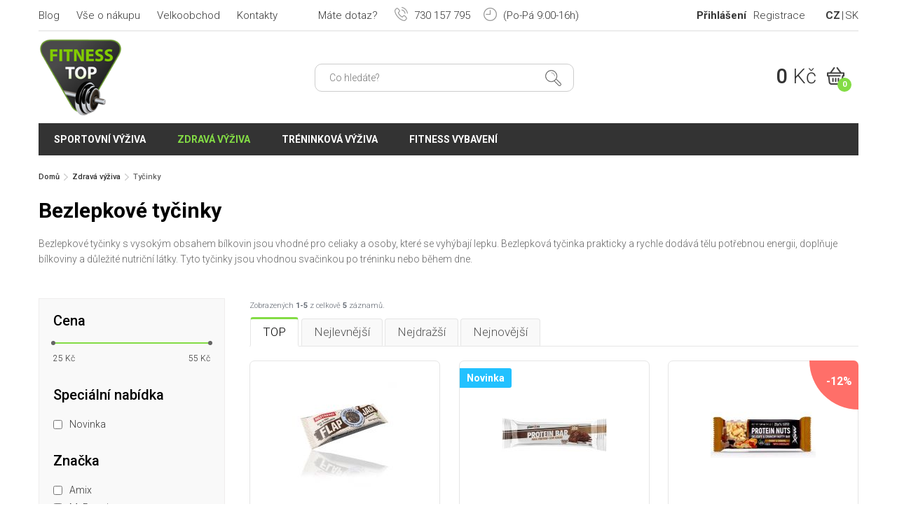

--- FILE ---
content_type: text/html; charset=UTF-8
request_url: https://www.fitness-top.cz/bezlepkove-tycinky
body_size: 11351
content:
<!DOCTYPE html>
<html lang="cs-CZ">
	<head>
		<meta http-equiv="Content-Type" content="text/html; charset=utf-8" />
		<meta name="viewport" content="width=device-width, initial-scale=1.0" />
		<link rel="stylesheet" type="text/css" href="/assets/4ca0d9c0/listview/styles.css" />
<link rel="stylesheet" type="text/css" href="/assets/eadb7059/pager.css" />
<script type="text/javascript" src="/assets/897603cd/jquery.min.js"></script>
<script type="text/javascript" src="/assets/897603cd/jquery.ba-bbq.min.js"></script>
<script type="text/javascript" src="/assets/897603cd/jquery.history.js"></script>
<script type="text/javascript" src="/assets/897603cd/jquery.yiiactiveform.js"></script>
<script type="text/javascript" src="/assets/897603cd/jui/js/jquery-ui.min.js"></script>
<title>Bezlepkové tyčinky - Fitness Top</title>

		
		<meta name="description" content="Fitness Top - prodej sportovní výživy a fitness doplňků od značek Nutrend, Weider, Bsn, Reflex, Muscle Pharm, Trec Nutrition, Power System a dalších" />
		<meta name="keywords" content="fitness-top, fitness top, top, fitness, prodej sportovní výživy, sportovní výživa, fitness doplňky, doplňky výživy" />

		<link rel="stylesheet" type="text/css" href="/themes/fitness-top/js/colorbox/colorbox.css" />
		<link rel="stylesheet" type="text/css" href="/themes/fitness-top/js/mmenu/css/jquery.mmenu.all.css" />
		<link rel="stylesheet" type="text/css" href="/themes/fitness-top/css/styles.css?125241" />

						<link href="/images/favicon.ico" rel="icon" type="image/x-icon" />
					<link rel="canonical" href="https://www.fitness-top.cz/bezlepkove-tycinky" />
				    <!-- Google tag (gtag.js) -->
    <script async src="https://www.googletagmanager.com/gtag/js?id=G-41EDEDGLK1"></script>
    <script>
        window.dataLayer = window.dataLayer || [];
        function gtag(){dataLayer.push(arguments);}
        gtag('js', new Date());
        gtag('config', 'G-41EDEDGLK1');
    </script>
			<script type="text/javascript">
		/* <![CDATA[ */
		var seznam_retargeting_id = 31053;
					var seznam_category = "Zdravá výživa | Tyčinky";
var seznam_pagetype = "category";
				/* ]]> */
	</script>
	<script type="text/javascript" src="//c.imedia.cz/js/retargeting.js"></script>
	
	<!-- Facebook Pixel Code -->
	<script>
	!function(f,b,e,v,n,t,s){if(f.fbq)return;n=f.fbq=function(){n.callMethod?
	n.callMethod.apply(n,arguments):n.queue.push(arguments)};if(!f._fbq)f._fbq=n;
	n.push=n;n.loaded=!0;n.version='2.0';n.queue=[];t=b.createElement(e);t.async=!0;
	t.src=v;s=b.getElementsByTagName(e)[0];s.parentNode.insertBefore(t,s)}(window,
	document,'script','//connect.facebook.net/en_US/fbevents.js');

	fbq('init', '1693390247609290');
			fbq('track', "PageView");
		</script>
	<noscript><img height="1" width="1" style="display:none"
	src="https://www.facebook.com/tr?id=1693390247609290&ev=PageView&noscript=1"
	/></noscript>
	<!-- End Facebook Pixel Code -->
		
	<!-- Global site tag (gtag.js) - Google Ads: 941656073 -->
	<script async src="https://www.googletagmanager.com/gtag/js?id=AW-941656073"></script>
	<script>
	  window.dataLayer = window.dataLayer || [];
	  function gtag(){dataLayer.push(arguments);}
	  gtag('js', new Date());
	  gtag('config', 'AW-941656073');
	</script>

	<!-- Kód Google značky pro remarketing -->	
			
	
	<!-- Ecomail starts -->
<script type="text/javascript">
;(function(p,l,o,w,i,n,g){if(!p[i]){p.GlobalSnowplowNamespace=p.GlobalSnowplowNamespace||[];
p.GlobalSnowplowNamespace.push(i);p[i]=function(){(p[i].q=p[i].q||[]).push(arguments)
};p[i].q=p[i].q||[];n=l.createElement(o);g=l.getElementsByTagName(o)[0];n.async=1;
n.src=w;g.parentNode.insertBefore(n,g)}}(window,document,"script","//d1fc8wv8zag5ca.cloudfront.net/2.4.2/sp.js","ecotrack"));
window.ecotrack('newTracker', 'cf', 'd2dpiwfhf3tz0r.cloudfront.net', { // Initialise a tracker
  appId: 'fitnesstop'
});
window.ecotrack('setUserIdFromLocation', 'ecmid');
window.ecotrack('trackPageView');
</script>
<!-- Ecomail stops -->

	</head>

	<body class="layout-main controller-page page-view not-front">
		<div id="page">			
			<div id="header-bar" class="header-bar mobile-hide in">
				<div class="group">
					<div class="left">
						<div id="secondary-menu" class="left navbar">
							<ul class="nav" id="yw1">
<li class=""><a href="/blog">Blog</a></li>
<li class=""><a href="/vse-o-nakupu">Vše o nákupu</a></li>
<li class=""><a href="/velkoobchod">Velkoobchod</a></li>
<li class=""><a href="/kontakty">Kontakty</a></li>
</ul>						</div>						
					</div>
					<div class="right group">
						<div id="user-menu" class="navbar left">
							<ul class="nav" id="yw2">
<li class="login-item"><a href="/user/login">Přihlášení</a></li>
<li><a href="/user/create">Registrace</a></li>
</ul>						</div>
						<div id="languages" class="languages left">
							<ul>
								<li><a class=" active" href="http://www.fitness-top.cz" title="Česky">CZ</a></li>
								<li><a class="" href="http://www.fitness-top.sk" title="Slovenčina">SK</a></li>
							</ul>
						</div>
					</div>
					<div class="hotline">
						<span class="question">Máte dotaz?</span>
						<span class="phone"><span class="icon-phone"></span> 730 157 795</span>
						<span class="opening-hours"><span class="icon-time"></span> (Po-Pá 9:00-16h)</span>
					</div>
				</div>
			</div>
			<header class="mm-fixed-top">
				<div class="in group">
					<div class=" flex-container">
						<div class="flex-column mobile-menu-btn-wrap n">
							<a id="mobile-menu-btn" href="#mobile-menu"></a>
						</div>
						<div class="flex-column logo-wrap">							
															<div class="logo left"><a href="/"><img src="/themes/fitness-top/img/logo.png" alt="Fitness Top" /></a></div>
													</div>
						<div class="flex-column search-form-wrap mobile-hide">
							<form id="search-form" class="forms" action="/site/search">
	<input placeholder="Co hledáte?" autocomplete="off" type="text" value="" name="search_str" id="search_str" />	<button class="btn-search"><i class="icon-search"></i></button>
	<div id="loader-search-product"></div>
	<div id="search-autocomplete"></div>
	<script>
		var xhr = null;
		$('#search_str').off();
		$('#search_str').keyup(function () {
			$('#loader-search-product').hide();

			if (xhr != null)
				xhr.abort();
			if ($(this).val().length > 2) {
				$('#loader-search-product').show();
				xhr = $.ajax({
					type: 'GET',
					dataType: 'html',
					url: '/site/searchAutocomplete',
					data: {search_str: $(this).val()},
					success: function (data) {
						if (data) {
							$('#search-autocomplete').html(data).show();
						} else {
							$('#search-autocomplete').hide();
						}
						$('#loader-search-product').hide();
					}
				});
			} else {
				$('#search-autocomplete').hide();
			}
		});

		$(document).mouseup(function (e) {
			var container = $("#search-form");
			if (!container.is(e.target) // if the target of the click isn't the container...
					&& container.has(e.target).length === 0) // ... nor a descendant of the container
			{
				$('#search-autocomplete').hide();
			}
		});
	</script>
</form>						</div>
						<div class="flex-column btn-search-mobile-wrap n">
							<div id="btn-search-mobile" class="btn-search"><i class="icon-search"></i></div>
						</div>
						<div class="flex-column">
							<div id="shopping-cart-meta" class="right">
								<a href="/order/cart" class="group">
	<span class="price left">0 <span class="currency">Kč</span></span>
	<span class="cart right">
		<i class="icon-cart"></i>
		<span class="count">0</span>	
	</span>
	
</a>							</div>
						</div>
					</div>
				</div>
			</header>

			<nav id="primary-menu" class="navbar in">
				<div class="">
					<ul class="nav left" id="yw3">
<li class="nutrition"><a href="/sportovni-vyziva">Sportovní výživa</a>
<ul>
<li class=""><a href="/aminokyseliny">Aminokyseliny</a>
<ul>
<li class=""><a href="/aminokyseliny-bcaa">BCAA</a>
<ul>
<li class=""><a href="/aminokyseliny-bcaa-tekute">Tekuté</a></li>
<li class=""><a href="/aminokyseliny-bcaa-tablety">V tabletách</a></li>
<li class=""><a href="/aminokyseliny-bcaa-kapsle">V kapslích</a></li>
<li class=""><a href="/aminokyseliny-bcaa-instantni">Instantní</a></li>
<li class=""><a href="/aminokyseliny-bcaa-2-1-1">BCAA 2:1:1</a></li>
<li class=""><a href="/aminokyseliny-bcaa-4-1-1">BCAA 4:1:1</a></li>
<li class=""><a href="/aminokyseliny-bcaa-8-1-1">BCAA 8:1:1</a></li>
</ul>
</li>
<li class=""><a href="/komplexni-aminokyseliny">Komplexní aminokyseliny</a>
<ul>
<li class=""><a href="/komplexni-aminokyseliny-tekute">Tekuté</a></li>
<li class=""><a href="/komplexni-aminokyseliny-tablety">V tabletách</a></li>
<li class=""><a href="/komplexni-aminokyseliny-instantni">Instantní</a></li>
<li class=""><a href="/komplexni-aminokyseliny-hovezi">Hovězí</a></li>
<li class=""><a href="/komplexni-aminokyseliny-jatrove">Játrové</a></li>
<li class=""><a href="/komplexni-aminokyseliny-syrovatkove">Syrovátkové</a></li>
</ul>
</li>
<li class=""><a href="/aminokyseliny-arginin">Arginin</a></li>
<li class=""><a href="/aminokyseliny-glutamin">Glutamin</a>
<ul>
<li class=""><a href="/aminokyseliny-glutamin-kapsle">V kapslích</a></li>
<li class=""><a href="/aminokyseliny-glutamin-instantni">Instantní</a></li>
</ul>
</li>
<li class=""><a href="/aminokyseliny-leucin">Leucin</a></li>
<li class=""><a href="/lysine">Lysine</a></li>
<li class=""><a href="/ornithine">Ornithine</a></li>
<li class=""><a href="/tyrosine">Tyrosine</a></li>
<li class=""><a href="/aminokyseliny-ostatni">Ostatní</a></li>
</ul>
</li>
<li class=""><a href="/anabolizery-a-no-doplnky">Anabolizéry a No doplňky</a>
<ul>
<li class=""><a href="/pred-treninkove-pripravky">Před-tréninkové přípravky</a></li>
<li class=""><a href="/po-treninkove-pripravky">Po-tréninkové přípravky</a></li>
<li class=""><a href="/podpora-testosteronu">Podpora testosteronu</a>
<ul>
<li class=""><a href="/tribulus-terrestris">Tribulus terrestris</a></li>
<li class=""><a href="/maca">Maca</a></li>
<li class=""><a href="/smesi-pro-podporu-testosteronu">Směsi</a></li>
</ul>
</li>
<li class=""><a href="/beta-alanin">Beta-Alanin</a></li>
<li class=""><a href="/ecdysterone">Ecdysterone</a></li>
<li class=""><a href="/hmb">HMB</a></li>
<li><a href="/maca">Maca</a></li>
<li class=""><a href="/no-nitric-oxide">NO - Nitric oxide</a></li>
<li><a href="/tribulus-terrestris">Tribulus terrestris</a></li>
<li class=""><a href="/zma">ZMA</a></li>
</ul>
</li>
<li class=""><a href="/energie">Energie</a>
<ul>
<li class=""><a href="/energeticke-napoje">Energetické nápoje</a>
<ul>
<li class=""><a href="/energeticke-napoje-pro-cyklisty">Pro cyklisty</a></li>
<li class=""><a href="/energeticke-napoje-bez-cukru">Bez cukru</a></li>
<li class=""><a href="/energeticke-napoje-v-prasku">V prášku</a></li>
<li class=""><a href="/energeticke-napoje-prirodni">Přírodní</a></li>
</ul>
</li>
<li class=""><a href="/energeticke-gely">Energetické gely</a></li>
<li><a href="/energeticke-tycinky">Energetické tyčinky</a></li>
</ul>
</li>
<li class=""><a href="/gainery">Gainery</a>
<ul>
<li class=""><a href="/gainery-bez-laktozy">Bez laktózy</a></li>
<li class=""><a href="/gainery-pod-20-procent-bilkovin">Obsah bílkovin do 20%</a></li>
<li class=""><a href="/gainery-nad-20-procent-bilkovin">Obsah bílkovin nad 20%</a></li>
<li class=""><a href="/gainery-s-kreatinem">S kreatinem</a></li>
<li class=""><a href="/gainery-s-komplexnimi-sacharidy">S komplexními sacharidy</a></li>
<li class=""><a href="/gainer-maltodextrin">Maltodextrin</a></li>
<li class=""><a href="/gainer-specialni-smesi">Speciální směsi</a></li>
</ul>
</li>
<li class=""><a href="/iontove-napoje">Iontové nápoje</a>
<ul>
<li class=""><a href="/iontove-napoje-na-unavu">Na únavu</a></li>
<li class=""><a href="/iontove-napoje-pro-cyklisty">Pro cyklisty</a></li>
<li class=""><a href="/iontove-napoje-pro-diabetiky">Pro diabetiky</a></li>
<li class=""><a href="/iontove-napoje-s-pumpickou">S pumpičkou</a></li>
<li class=""><a href="/hotove-iontove-napoje">Hotové</a></li>
<li class=""><a href="/koncentrovane-iontove-napoje">Koncentrované</a></li>
<li class=""><a href="/iontove-napoje-tekute">Tekuté</a></li>
<li class=""><a href="/iontove-napoje-tablety">V tabletách</a></li>
<li class=""><a href="/iontove-napoje-v-prasku">V prášku</a></li>
</ul>
</li>
<li class=""><a href="/kloubni-vyziva">Kloubní výživa</a>
<ul>
<li class=""><a href="/komplexni-smes-na-klouby">Komplexní směs</a></li>
<li class=""><a href="/alavis-367">Alavis</a>
<ul>
<li class=""><a href="/alavis-tripple-blend-extra-silny">Alavis tripple blend extra silný</a></li>
<li class=""><a href="/alavis-msm">Alavis MSM</a></li>
<li class=""><a href="/alavis-barnys">Alavis Barnys</a></li>
</ul>
</li>
<li class=""><a href="/kolagen">Kolagen</a>
<ul>
<li class=""><a href="/cisty-kolagen">Čistý kolagen</a></li>
<li class=""><a href="/kolagen-s-kyselinou-hyaluronovou">S kyselinou hyaluronovou</a></li>
<li class=""><a href="/morsky-kolagen">Mořský kolagen</a></li>
<li class=""><a href="/tekuty-kolagen">Tekutý kolagen</a></li>
<li class=""><a href="/kolagen-v-prasku">Kolagen v prášku</a></li>
</ul>
</li>
<li class=""><a href="/msm">MSM</a></li>
<li class=""><a href="/zelatina">Želatina</a></li>
<li class=""><a href="/kloubni-vyziva-tekuta">Tekutá</a></li>
<li class=""><a href="/kloubni-vyziva-v-prasku">V prášku</a></li>
<li class=""><a href="/kloubni-vyziva-tablety-kapsle">V tabletách</a></li>
</ul>
</li>
<li class=""><a href="/kreatin">Kreatin</a>
<ul>
<li class=""><a href="/kreatin-monohydrat">Kreatin monohydrát</a></li>
<li class=""><a href="/kreatin-ethyl-ester">Kreatin Ethyl Ester</a></li>
<li class=""><a href="/krea-genic">Krea-genic</a></li>
<li class=""><a href="/kre-alkalyn">Kre-Alkalyn</a></li>
<li class=""><a href="/kreatinove-smesi">Kreatinové směsi</a></li>
<li class=""><a href="/creapure">Creapure</a></li>
</ul>
</li>
<li class=""><a href="/proteiny">Proteiny</a>
<ul>
<li class=""><a href="/syrovatkove-proteiny">Syrovátkové</a></li>
<li class=""><a href="/proteinove-isolaty">Isoláty</a></li>
<li class=""><a href="/hydro-proteiny">Hydro</a></li>
<li class=""><a href="/viceslozkove-proteiny">Vícesložkové</a></li>
<li class=""><a href="/nocni-proteiny-kaseiny">Kaseinové / noční</a></li>
<li class=""><a href="/proteiny-bez-cukru">Bez cukru</a></li>
<li class=""><a href="/proteiny-bez-laktozy">Bez laktózy</a></li>
<li class=""><a href="/beef-proteiny">Beef</a></li>
<li class=""><a href="/hrachove-proteiny">Hrachové</a></li>
<li class=""><a href="/konopne-proteiny">Konopné</a></li>
<li class=""><a href="/ryzove-proteiny">Rýžové</a></li>
<li class=""><a href="/sojove-proteiny">Sojové</a></li>
<li class=""><a href="/vajecne-proteiny">Vaječné</a></li>
<li class=""><a href="/vegan-proteiny">Vegan</a></li>
<li class=""><a href="/proteiny-na-hubnuti">Na hubnutí</a></li>
<li class=""><a href="/proteiny-na-svaly">Na svaly</a></li>
<li class=""><a href="/proteiny-po-cviceni">Po cvičení</a></li>
</ul>
</li>
<li class=""><a href="/spalovace-tuku">Spalovače tuků</a>
<ul>
<li class=""><a href="/typy-splalovacu-tuku">Podle typu</a>
<ul>
<li class=""><a href="/thermogenni-spalovace-tuku">Thermo</a></li>
<li class=""><a href="/silne-spalovace-tuku">Silné</a></li>
<li class=""><a href="/extra-silne-spalovace-tuku">Extra silné</a></li>
<li class=""><a href="/tekute-spalovace-tuku">Tekuté</a></li>
<li class=""><a href="/spalovace-tuku-kapsle">Kapsle</a></li>
<li class=""><a href="/spalovace-tuku-tablety">Tablety</a></li>
</ul>
</li>
<li class=""><a href="/carnitin">Carnitin</a>
<ul>
<li class=""><a href="/carnitin-napoje">Nápoje</a></li>
<li class=""><a href="/carnitin-kapsle">Kapsle</a></li>
<li class=""><a href="/carnitin-tabletky">Tabletky</a></li>
<li class=""><a href="/carnitin-koncentrovany">Koncentrovaný</a></li>
<li class=""><a href="/acetyl-l-karnitin-alc">Acetyl-L-Karnitin (ALC)</a></li>
</ul>
</li>
<li class=""><a href="/spalovace-tuku-cla">CLA</a></li>
<li class=""><a href="/spalovace-tuku-fat-burner">Fat burner</a></li>
<li class=""><a href="/spalovace-tuku-hca">HCA</a></li>
<li class=""><a href="/komplexni-spalovace-tuku">Komplexní</a></li>
<li class=""><a href="/synephrin">Synephrin</a></li>
</ul>
</li>
<li class=""><a href="/stimulanty">Stimulanty</a>
<ul>
<li class=""><a href="/komplexni-stimulanty">Komplexní směsi</a></li>
<li class=""><a href="/guarana">Guarana</a></li>
<li class=""><a href="/inosin">Inosin</a></li>
<li class=""><a href="/kofein">Kofein</a>
<ul>
<li class=""><a href="/kofeinove-tablety">Tablety</a></li>
<li class=""><a href="/kofeinove-kapsle">Kapsle</a></li>
</ul>
</li>
<li><a href="/synephrin">Synefrin</a></li>
<li class=""><a href="/taurin">Taurin</a></li>
<li class=""><a href="/tyrosin">Tyrosin</a></li>
<li class=""><a href="/zeleny-caj">Zelený čaj</a></li>
<li class=""><a href="/stimulanty-ostatni">Ostatní</a></li>
</ul>
</li>
<li class=""><a href="/tycinky">Tyčinky</a>
<ul>
<li class=""><a href="/proteinove-tycinky">Proteinové</a></li>
<li class=""><a href="/energeticke-tycinky">Energetické</a></li>
<li class=""><a href="/sacharidove-tycinky">Sacharidové</a></li>
<li><a href="/bezlepkove-tycinky">Bezlepkové</a></li>
</ul>
</li>
<li class=""><a href="/vitaminy-a-mineraly">Vitamíny a minerály</a>
<ul>
<li class=""><a href="/antioxidanty">Antioxidanty</a>
<ul>
<li class=""><a href="/zinek">Zinek</a></li>
<li class=""><a href="/koenzym-q10">Koenzym Q10</a></li>
<li class=""><a href="/echinacea">Echinacea</a></li>
<li><a href="/zeleny-caj">Zelený čaj</a></li>
</ul>
</li>
<li class=""><a href="/vitamin-c">Vitamín C</a></li>
<li class=""><a href="/vitamin-b">Vitamín B</a></li>
<li class=""><a href="/vitamin-d">Vitamín D</a></li>
<li class=""><a href="/vitamin-e">Vitamín E</a></li>
<li class=""><a href="/ginkgo-biloba">Ginkgo biloba</a></li>
<li class=""><a href="/lecitin">Lecitin</a></li>
<li class=""><a href="/multivitaminy">Multivitamíny</a></li>
<li class=""><a href="/mineraly">Minerály</a></li>
<li class=""><a href="/horcik-magnezium">Hořčík / Magnézium</a></li>
<li class=""><a href="/vapnik-calcium">Vápník / Calcium</a></li>
<li class=""><a href="/omega">Omega</a></li>
<li class=""><a href="/posileni-imunity">Posílení imunity</a></li>
<li class=""><a href="/vitaminy-a-mineraly-proti-krecim">Proti křečím</a></li>
<li class=""><a href="/lepsi-spanek">Pro lepší spánek</a></li>
<li class=""><a href="/vitaminy-a-mineraly-ostatni">Ostatní</a></li>
</ul>
</li>
<li class=""><a href="/vzorky">Vzorky</a></li>
</ul>
</li>
<li class="active"><a href="/zdrava-vyziva">Zdravá výživa</a>
<ul>
<li class=""><a href="/proteinove-chipsy">Chipsy a sušenky</a></li>
<li class=""><a href="/cokolada">Čokoláda</a></li>
<li class=""><a href="/fitness-chleb">Fitness chléb</a></li>
<li class=""><a href="/kase">Kaše</a>
<ul>
<li class=""><a href="/jahlove-kase">Jáhlové</a></li>
<li class=""><a href="/ryzove-kase">Rýžové</a></li>
<li class=""><a href="/ovesne-kase">Ovesné</a></li>
<li class=""><a href="/pohankove-kase">Pohankové</a></li>
<li class=""><a href="/proteinove-kase">Proteinové</a></li>
<li class=""><a href="/kase-s-nizkym-obsahem-cukru">S nízkým obsahem cukru</a></li>
<li class=""><a href="/bezlepkove-kase">Bezlepkové</a></li>
</ul>
</li>
<li class=""><a href="/kava">Káva</a></li>
<li class=""><a href="/proteinove-koktejly">Koktejly</a></li>
<li class=""><a href="/napoje">Nápoje</a></li>
<li class=""><a href="/oleje">Oleje</a></li>
<li class=""><a href="/orechova-masla">Ořechová másla</a>
<ul>
<li class=""><a href="/arasidova-masla">Arašídová</a></li>
<li class=""><a href="/kesu-masla">Kešu</a></li>
<li class=""><a href="/mandlova-masla">Mandlová</a></li>
<li class=""><a href="/masla-z-liskovych-orechu">Z lískových ořechů</a></li>
<li class=""><a href="/kremy-a-pomazanky">Krémy a pomazánky</a></li>
</ul>
</li>
<li class=""><a href="/proteinove-palacinky">Palačinky</a>
<ul>
<li class=""><a href="/bezlepkove-palacinky">Bezlepkové</a></li>
</ul>
</li>
<li class=""><a href="/proteinove-pudingy">Puding</a></li>
<li class=""><a href="/sirupy">Sirupy</a></li>
<li class=""><a href="/sladidla-a-dochucovadla">Sladidla a dochucovadla</a></li>
<li class=""><a href="/susene-maso">Sušené maso</a></li>
<li class=""><a href="/testoviny">Těstoviny</a></li>
<li class=""><a href="/traveni-a-vlaknina">Trávení a vláknina</a></li>
<li class=""><a href="/tunakove-kousky">Tuňák</a></li>
<li class="active"><a href="/bezlepkove-tycinky">Tyčinky</a></li>
<li class=""><a href="/vajecne-bilky">Vaječné bílky</a></li>
<li><a href="/vitaminy-a-mineraly">Vitamíny a minerály</a></li>
<li class=""><a href="/vlocky">Vločky</a>
<ul>
<li class=""><a href="/bezlepkove-vlocky">Bezlepkové</a></li>
</ul>
</li>
</ul>
</li>
<li class=""><a href="/treninkova-vyziva">Tréninková výživa</a>
<ul>
<li><a href="/pred-treninkove-pripravky">Před tréninkové doplňky</a></li>
<li><a href="/iontove-napoje">Během tréninkové doplňky</a></li>
<li><a href="/po-treninkove-pripravky">Po tréninkové doplňky</a></li>
<li><a href="/proteiny">Proteiny</a></li>
<li><a href="/aminokyseliny">Aminokyseliny</a></li>
<li><a href="/aminokyseliny-bcaa">BCAA</a></li>
<li><a href="/kreatin">Kreatin</a></li>
<li><a href="/podpora-testosteronu">Podpora testosteronu</a></li>
</ul>
</li>
<li class="equipment"><a href="/fitness-vybaveni">Fitness vybavení</a>
<ul>
<li class=""><a href="/bandaze">Bandáže</a>
<ul>
<li class=""><a href="/bandaze-na-box">Na box</a></li>
<li class=""><a href="/bandaze-na-posilovani">Na posilování</a></li>
<li class=""><a href="/bandaze-na-kolena">Na kolena</a></li>
<li class=""><a href="/bandaze-na-lokty">Na lokty</a></li>
<li class=""><a href="/bandaze-na-zapesti">Na zápěstí</a></li>
<li class=""><a href="/elasticke-bandaze">Elastické</a></li>
<li class=""><a href="/omotavaci-bandaze">Omotávací</a></li>
</ul>
</li>
<li class=""><a href="/bradla-a-podpery-na-kliky">Bradla a podpěry na kliky</a></li>
<li class=""><a href="/brisni-pasy">Břišní pásy na cvičení</a></li>
<li class=""><a href="/cinky">Činky</a>
<ul>
<li class=""><a href="/jednorucni-cinky">Jednoruční činky</a></li>
<li class=""><a href="/jednorucni-cinky-sady">Sady jednoručních činek</a></li>
<li class=""><a href="/obourucni-cinky">Obouruční činky</a></li>
<li class=""><a href="/damske-cinky">Dámské</a></li>
<li class=""><a href="/pogumovane-cinky">Pogumované</a></li>
<li class=""><a href="/cinky-pro-zacatecniky">Pro začátečníky</a></li>
</ul>
</li>
<li class=""><a href="/gymnasticke-kruhy">Gymnastické kruhy</a></li>
<li class=""><a href="/gymnasticke-mice">Gymnastické míče</a></li>
<li class=""><a href="/hrazdy">Hrazdy</a></li>
<li><a href="/jednorucni-cinky">Jednoručky</a></li>
<li class=""><a href="/karimatky">Karimatky</a>
<ul>
<li class=""><a href="/karimatky-na-jogu">Na jógu</a></li>
<li class=""><a href="/karimatky-na-cviceni">Na cvičení</a></li>
</ul>
</li>
<li class=""><a href="/magnezium-na-ruce">Magnézium na ruce</a></li>
<li class=""><a href="/opasky">Opasky</a>
<ul>
<li class=""><a href="/powerlifting-opasky">Powerlifting</a></li>
<li class=""><a href="/fitness-opasky">Fitness</a></li>
<li class=""><a href="/fitness-opasky-pro-zeny">Fitness opasky pro ženy</a></li>
<li class=""><a href="/bederni-pasy">Bederní pásy</a></li>
</ul>
</li>
<li class=""><a href="/pill-box">Pill box / krabička na tablety</a></li>
<li class=""><a href="/podlozky">Podložky</a>
<ul>
<li class=""><a href="/podlozky-na-cviceni">Na cvičení</a></li>
<li class=""><a href="/podlozky-na-jogu">Na jógu</a></li>
<li class=""><a href="/balancni-podlozky">Balanční</a></li>
</ul>
</li>
<li class=""><a href="/posilovaci-gumy">Posilovací gumy</a></li>
<li class=""><a href="/posilovaci-haky">Posilovací háky</a></li>
<li class=""><a href="/posilovaci-kolecko">Posilovací kolečko</a></li>
<li class=""><a href="/posilovaci-mice">Posilovací míče</a></li>
<li class=""><a href="/posilovace-krcnich-svalu">Posilovače krčních svalů</a></li>
<li class=""><a href="/posilovace-zapesti">Posilovače zápěstí</a></li>
<li class=""><a href="/ramenni-chranice-na-cinku">Ramenní chrániče na činku</a></li>
<li class=""><a href="/rukavice">Rukavice</a>
<ul>
<li class=""><a href="/rukavice-na-cviceni">Na cvičení</a></li>
<li class=""><a href="/rukavice-bez-omotavky-zapesti">Bez omotávky zápěstí</a></li>
<li class=""><a href="/rukavice-s-omotavkou-zapesti">S omotávkou zápěstí</a></li>
<li class=""><a href="/pletene-rukavice-na-cviceni">Pletené</a></li>
<li class=""><a href="/gripy-na-ruce">Gripy</a></li>
</ul>
</li>
<li class=""><a href="/shakery-lahve-barely">Shakery, láhve a barely</a>
<ul>
<li class=""><a href="/shakery">Shakery</a>
<ul>
<li class=""><a href="/nerezove-shakery">Nerezové</a></li>
<li class=""><a href="/plastove-shakery">Plastové</a></li>
<li class=""><a href="/rucni-shakery">Ruční</a></li>
<li class=""><a href="/shakery-s-kulickou">S kuličkou</a></li>
<li class=""><a href="/shakery-se-sitkem">Se sítkem</a></li>
<li class=""><a href="/shakery-se-zasobnikem">Se zásobníkem</a></li>
</ul>
</li>
<li class=""><a href="/lahve-a-barely">Láhve a barely</a></li>
<li class=""><a href="/pumpicky-na-napoje">Pumpičky na nápoje</a></li>
</ul>
</li>
<li class=""><a href="/sportovni-tasky">Sportovní tašky</a></li>
<li class=""><a href="/svihadla">Švihadla</a>
<ul>
<li class=""><a href="/crossfit-svihadla">Crossfit</a></li>
<li class=""><a href="/svihadla-se-zavazim">Se závažím</a></li>
<li class=""><a href="/sportovni-svihadla">Sportovní</a></li>
</ul>
</li>
<li class=""><a href="/treninkova-lana">Tréninková lana</a></li>
<li class=""><a href="/treninkove-vaky">Tréninkové vaky</a></li>
<li class=""><a href="/posilovaci-trhacky">Trhačky</a></li>
<li class=""><a href="/zatezove-vesty">Zátěžové vesty</a></li>
<li class=""><a href="/zavesne-systemy">Závěsné systémy</a>
<ul>
<li class=""><a href="/trx-zavesne-systemy">TRX</a></li>
</ul>
</li>
</ul>
</li>
</ul>					
				</div>
			</nav>

			
			<div id="maincontent">
				<div class="in">
					<div class="breadcrumbs">
<a href="/">Domů</a> <i class="arrow-right"></i> <a href="/zdrava-vyziva">Zdravá výživa</a> <i class="arrow-right"></i> <span>Tyčinky</span></div>				</div>
				
<div class="in">
	</div>


<div class="in">
	<hgroup id="headline" class="group">
		<h1 class="title">Bezlepkové tyčinky</h1>
	</hgroup>

	<div class="units-row">
					<div class="unit-100 text">
				<p>Bezlepkové tyčinky s vysokým obsahem bílkovin jsou vhodné pro celiaky a osoby, které se vyhýbají lepku. Bezlepková tyčinka prakticky a rychle dodává tělu potřebnou energii, doplňuje bílkoviny a důležité nutriční látky. Tyto tyčinky jsou vhodnou svačinkou po tréninku nebo během dne.</p>			</div>
					
	</div>

	<div class="units-row">
					<div id="sidebar" class="unit-25">
									<form id="filter-form" class="filter-form" action="/bezlepkove-tycinky" method="post"><div class="filter-content filter-sidebar"><div class="group items-group"><div class="filter-item filter-price"><div class="filter-item-title">Cena</div><div class="filter-slider-wrap"><input data-input="min" type="hidden" name="price_min" id="price_min" /><input data-input="max" type="hidden" name="price_max" id="price_max" /><div id="price-range" data-type="slider" data-value-min="25" data-value-max="55" data-unit="Kč"></div><div class="filter-slider-labels"><span class="label-left">25 <span class="currency">Kč</span></span><span class="label-right">55 <span class="currency">Kč</span></span></div></div></div><div class="filter-item filter-tags"><div class="filter-item-title">Speciální nabídka</div><ul class="filter-item-values tags"><li><label><input value="4" type="checkbox" name="tag_4" id="tag_4" /> <span class="tag-new">Novinka</span></label></li></ul></div></div><div id="filter-extend" class="filter-extend group items-group"><div class="filter-left"></div><div class="filter-right"></div></div></div><div class="filter-button-wrap"><button id="filter-button" class="btn btn-red">Zobrazit (5)</button></div><input type="hidden" name="fx" id="fx" /></form>													<div class="unit-100 manufacturers filter-form">
						<div class="filter-item-title">Značka</div>
						<ul class="filter-item-values">
																							<li>
									<label>
										<a class="" href="/bezlepkove-tycinky-amix-m192"><input type="checkbox" value="1" name="manufacturer_id" id="manufacturer_id" /> <span>Amix</span></a>									</label>
								</li>						
																							<li>
									<label>
										<a class="" href="/bezlepkove-tycinky-myprotein-m174"><input type="checkbox" value="1" name="manufacturer_id" id="manufacturer_id" /> <span>MyProtein</span></a>									</label>
								</li>						
																							<li>
									<label>
										<a class="" href="/bezlepkove-tycinky-nutrend-m18"><input type="checkbox" value="1" name="manufacturer_id" id="manufacturer_id" /> <span>Nutrend</span></a>									</label>
								</li>						
																							<li>
									<label>
										<a class="" href="/bezlepkove-tycinky-per4m-m680"><input type="checkbox" value="1" name="manufacturer_id" id="manufacturer_id" /> <span>Per4m</span></a>									</label>
								</li>						
													</ul>
					</div>
							</div>
		
		<div id="content" class="unit-75" style="margin-bottom: 60px;">

			<div id="product-list-wrap">
		
				
	<div id="product-list" class="list-view">
<div class="summary">Zobrazených <strong>1-5</strong> z celkově <strong>5</strong> záznamů.</div>
<div class="sorter">
<ul>
<li><a class="asc" href="/bezlepkove-tycinky?Product_sort=top">TOP</a></li>
<li><a href="/bezlepkove-tycinky?Product_sort=cheapest">Nejlevnější</a></li>
<li><a href="/bezlepkove-tycinky?Product_sort=expensive">Nejdražší</a></li>
<li><a href="/bezlepkove-tycinky?Product_sort=news">Nejnovější</a></li>
</ul></div>
<div class="product-list units-row">
<div id="product-1026" class="item unit-33 click-zone " data-url="/nutrend-flapjack-100g-p1026">
	<div class="item-inner">
			
				<figure class="image-drag">
			<a href="/nutrend-flapjack-100g-p1026"><img src="/uploads/images/product/2015/12/1415_2c692_thumb.jpg" alt="" /></a>		
		</figure>
		<h3 class="title"><a href="/nutrend-flapjack-100g-p1026">Nutrend FLAPJACK 100g</a></h3>

		<div class="availability">Skladem</div>

		<div class="prices2">
						<div class="price">37 <span class="currency">Kč</span></div>		
		</div>

					<div class="buy-form-wrap no-click">
								<form class="buy-form" id="buy-form-697274d8f393b" action="/nutrend-flapjack-100g-p1026" method="post">	<div class="row border">
		<div class="group">
			<div class="left">
				<label for="BuyForm_variant_id">Varianta:</label>			</div>
			<div class="left">
				<select class="select" name="BuyForm[variant_id]" id="BuyForm_variant_id">
<option value="2625">borůvka/brusinka</option>
<option value="2621">čokoláda/banán s hořkou čokoláda</option>
<option value="2627">čokoláda/kokos s hořkou čokoládou</option>
<option value="2622">čokoláda/višeň s hořkou čokoládou</option>
<option value="2629">jablko/vlašský ořech</option>
<option value="2636">meruňka/pekanový ořech</option>
<option value="2623">švestka/lískový oříšek</option>
<option value="2624">višeň/jahoda</option>
</select>				<div class="errorMessage" id="BuyForm_variant_id_em_" style="display:none"></div>			</div>
		</div>
	</div>

<div class="">	
	<div class="errorMessage" id="BuyForm_quantity_em_" style="display:none"></div>	<div class="errorMessage" id="BuyForm_product_id_em_" style="display:none"></div>	<div class="group group-button">
		<div class="quantity-wrap">
			<span class="input-minus">–</span>
			<input class="input-quantity" name="BuyForm[quantity]" id="BuyForm_quantity" type="text" value="1" />			<span class="input-plus">+</span>
		</div>
		<button class="btn btn-primary btn-cart buy-submit-button">Do košíku</button>
	</div>	
</div>

</form>

<script>
</script>
			</div>
			</div>
</div><div id="product-5200" class="item unit-33 click-zone " data-url="/per4m-protein-bar-low-sugar-62-g-p5200">
	<div class="item-inner">
					<div class="tags">
									<span class="tag tag-new" title="Novinka">Novinka</span>
							
			</div>
			
				<figure class="image-drag">
			<a href="/per4m-protein-bar-low-sugar-62-g-p5200"><img src="/uploads/images/product/2025/05/4602_31ac7_thumb.jpg" alt="" /></a>		
		</figure>
		<h3 class="title"><a href="/per4m-protein-bar-low-sugar-62-g-p5200">Per4m Protein Bar Low Sugar 62 g</a></h3>

		<div class="availability">Skladem</div>

		<div class="prices2">
						<div class="price">55 <span class="currency">Kč</span></div>		
		</div>

					<div class="buy-form-wrap no-click">
								<form class="buy-form" id="buy-form-697274d9036e8" action="/per4m-protein-bar-low-sugar-62-g-p5200" method="post">												<div class="row border">
				<div class="group">
					<div class="left">
						<label for="BuyForm_productGroupAttributes_1274">Příchuť:</label>					</div>
					<div class="left">
						<select class="select" name="BuyForm[productGroupAttributes][1274]" id="BuyForm_productGroupAttributes_1274">
<option value="369">Čokoláda-arašídové máslo</option>
<option value="139">Čokoládové brownies</option>
<option value="480">Cookie Dough</option>
<option value="35">Cookies cream</option>
<option value="393">Slaný karamel</option>
</select>						<div class="errorMessage" id="BuyForm_productGroupAttributes_1274_em_" style="display:none"></div>					</div>
				</div>			
			</div>
			
<div class="">	
	<div class="errorMessage" id="BuyForm_quantity_em_" style="display:none"></div>	<div class="errorMessage" id="BuyForm_product_id_em_" style="display:none"></div>	<div class="group group-button">
		<div class="quantity-wrap">
			<span class="input-minus">–</span>
			<input class="input-quantity" name="BuyForm[quantity]" id="BuyForm_quantity" type="text" value="1" />			<span class="input-plus">+</span>
		</div>
		<button class="btn btn-primary btn-cart buy-submit-button">Do košíku</button>
	</div>	
</div>

</form>

<script>
</script>
			</div>
			</div>
</div><div id="product-4366" class="item unit-33 click-zone " data-url="/amix-tycinka-nuts-40g-p4366">
	<div class="item-inner">
			
					<div class="discount">-12%</div>
				<figure class="image-drag">
			<a href="/amix-tycinka-nuts-40g-p4366"><img src="/uploads/images/product/2020/09/4341_5281d_thumb.jpg" alt="" /></a>		
		</figure>
		<h3 class="title"><a href="/amix-tycinka-nuts-40g-p4366">Amix Tyčinka nuts 40g</a></h3>

		<div class="availability">Skladem</div>

		<div class="prices2">
							<div class="price-old">25 <span class="currency">Kč</span></div>
						<div class="price">22 <span class="currency">Kč</span></div>		
		</div>

					<div class="buy-form-wrap no-click">
								<form class="buy-form" id="buy-form-697274d906a25" action="/amix-tycinka-nuts-40g-p4366" method="post">	<div class="row border">
		<div class="group">
			<div class="left">
				<label for="BuyForm_variant_id">Varianta:</label>			</div>
			<div class="left">
				<select class="select" name="BuyForm[variant_id]" id="BuyForm_variant_id">
<option value="4367">buráky/karamel</option>
<option value="4368">kešu/kokos</option>
<option value="4369">mandle/dýně</option>
<option value="4370">ořechy/ovoce</option>
</select>				<div class="errorMessage" id="BuyForm_variant_id_em_" style="display:none"></div>			</div>
		</div>
	</div>

<div class="">	
	<div class="errorMessage" id="BuyForm_quantity_em_" style="display:none"></div>	<div class="errorMessage" id="BuyForm_product_id_em_" style="display:none"></div>	<div class="group group-button">
		<div class="quantity-wrap">
			<span class="input-minus">–</span>
			<input class="input-quantity" name="BuyForm[quantity]" id="BuyForm_quantity" type="text" value="1" />			<span class="input-plus">+</span>
		</div>
		<button class="btn btn-primary btn-cart buy-submit-button">Do košíku</button>
	</div>	
</div>

</form>

<script>
</script>
			</div>
			</div>
</div><div id="product-4676" class="item unit-33 click-zone " data-url="/amix-tycinka-tigger-zero-bar-60-g-p4676">
	<div class="item-inner">
			
				<figure class="image-drag">
			<a href="/amix-tycinka-tigger-zero-bar-60-g-p4676"><img src="/uploads/images/product/2020/08/4228_a54c5_thumb.jpg" alt="" /></a>		
		</figure>
		<h3 class="title"><a href="/amix-tycinka-tigger-zero-bar-60-g-p4676">Amix Tyčinka Tigger Zero Bar 60 g</a></h3>

		<div class="availability">Skladem</div>

		<div class="prices2">
						<div class="price">45 <span class="currency">Kč</span></div>		
		</div>

					<div class="buy-form-wrap no-click">
								<form class="buy-form" id="buy-form-697274d908544" action="/amix-tycinka-tigger-zero-bar-60-g-p4676" method="post">	<div class="row border">
		<div class="group">
			<div class="left">
				<label for="BuyForm_variant_id">Varianta:</label>			</div>
			<div class="left">
				<select class="select" name="BuyForm[variant_id]" id="BuyForm_variant_id">
<option value="4677">burákové máslo/karamel</option>
<option value="4678">hořká čokoláda</option>
</select>				<div class="errorMessage" id="BuyForm_variant_id_em_" style="display:none"></div>			</div>
		</div>
	</div>

<div class="">	
	<div class="errorMessage" id="BuyForm_quantity_em_" style="display:none"></div>	<div class="errorMessage" id="BuyForm_product_id_em_" style="display:none"></div>	<div class="group group-button">
		<div class="quantity-wrap">
			<span class="input-minus">–</span>
			<input class="input-quantity" name="BuyForm[quantity]" id="BuyForm_quantity" type="text" value="1" />			<span class="input-plus">+</span>
		</div>
		<button class="btn btn-primary btn-cart buy-submit-button">Do košíku</button>
	</div>	
</div>

</form>

<script>
</script>
			</div>
			</div>
</div><div id="product-4337" class="item unit-33 click-zone  disabled" data-url="/myprotein-6-layer-protein-bar-70-g-p4337">
	<div class="item-inner">
			
				<figure class="image-drag">
			<a href="/myprotein-6-layer-protein-bar-70-g-p4337"><img src="/uploads/images/product/2020/02/3984_2aada_thumb.jpg" alt="" /></a>		
		</figure>
		<h3 class="title"><a href="/myprotein-6-layer-protein-bar-70-g-p4337">Myprotein Layered protein bar 60 g</a></h3>

		<div class="availability">Dočasně nedostupné</div>

		<div class="prices2">
						<div class="price">42 <span class="currency">Kč</span></div>		
		</div>

			</div>
</div></div>
<div class="keys" style="display:none" title="/bezlepkove-tycinky"><span>1026</span><span>5200</span><span>4366</span><span>4676</span><span>4337</span></div>
</div>
		
	<script>
		$(document).ready(function () {
			var $window = $(window);
			var loadingCoutner = 0;

			var infiniteLoad = function (nextPage) {
				$('#infinite-scroll .loading').show();
				$('#infinite-scroll .next-page').hide();
				var data = $('#filter-form').find(":checked, :input[type='hidden'][value]").serializeArray();
				data.push({name: 'ajax', value: 'infinite-scroll'});
				$.ajax({
					url: nextPage,
					dataType: 'html',
					data: data,
					success: function (html) {
						$html = $(html);
						$('#product-list .product-list').append($html.find('.product-list').html());
						$('#product-list .pagination').html($html.find('.pagination').html());
						$('#infinite-scroll').html($html.find('#infinite-scroll').html() || '');
						loadingCoutner++;
					}
				});
			};

			$(document).off('.infinite');
			$(document).on('click.infinite', '#infinite-scroll .next-page', function () {
				var nextPage = $('.pagination .next:not(.hidden) a').attr('href');
				if (nextPage) {
					infiniteLoad(nextPage);
				}
			});

			// Each time the user scrolls
			//			$window.scroll(function () {
			//				// End of the document reached?
			//				if ($(document).height() - win.height() == win.scrollTop()) {
			//					var nextPage = $('.pagination .next:not(.hidden) a').attr('href');
			//					if (nextPage) {
			//						infiniteLoad(nextPage);
			//					}					
			//				}
			//			});
		});

	</script>

</div>
		</div>
	</div>

			<section>
			<h2 class="section-title">Ostatní nakupují z kategorie Bezlepkové tyčinky</h2>
			<div class="product-list units-row">
									<div id="product-4366" class="item unit-25 click-zone " data-url="/amix-tycinka-nuts-40g-p4366">
	<div class="item-inner">
			
					<div class="discount">-12%</div>
				<figure class="image-drag">
			<a href="/amix-tycinka-nuts-40g-p4366"><img src="/uploads/images/product/2020/09/4341_5281d_thumb.jpg" alt="" /></a>		
		</figure>
		<h3 class="title"><a href="/amix-tycinka-nuts-40g-p4366">Amix Tyčinka nuts 40g</a></h3>

		<div class="availability">Skladem</div>

		<div class="prices2">
							<div class="price-old">25 <span class="currency">Kč</span></div>
						<div class="price">22 <span class="currency">Kč</span></div>		
		</div>

					<div class="buy-form-wrap no-click">
								<form class="buy-form" id="buy-form-697274d90a366" action="/amix-tycinka-nuts-40g-p4366" method="post">	<div class="row border">
		<div class="group">
			<div class="left">
				<label for="BuyForm_variant_id">Varianta:</label>			</div>
			<div class="left">
				<select class="select" name="BuyForm[variant_id]" id="BuyForm_variant_id">
<option value="4367">buráky/karamel</option>
<option value="4368">kešu/kokos</option>
<option value="4369">mandle/dýně</option>
<option value="4370">ořechy/ovoce</option>
</select>				<div class="errorMessage" id="BuyForm_variant_id_em_" style="display:none"></div>			</div>
		</div>
	</div>

<div class="">	
	<div class="errorMessage" id="BuyForm_quantity_em_" style="display:none"></div>	<div class="errorMessage" id="BuyForm_product_id_em_" style="display:none"></div>	<div class="group group-button">
		<div class="quantity-wrap">
			<span class="input-minus">–</span>
			<input class="input-quantity" name="BuyForm[quantity]" id="BuyForm_quantity" type="text" value="1" />			<span class="input-plus">+</span>
		</div>
		<button class="btn btn-primary btn-cart buy-submit-button">Do košíku</button>
	</div>	
</div>

</form>

<script>
</script>
			</div>
			</div>
</div>									<div id="product-5200" class="item unit-25 click-zone " data-url="/per4m-protein-bar-low-sugar-62-g-p5200">
	<div class="item-inner">
					<div class="tags">
									<span class="tag tag-new" title="Novinka">Novinka</span>
							
			</div>
			
				<figure class="image-drag">
			<a href="/per4m-protein-bar-low-sugar-62-g-p5200"><img src="/uploads/images/product/2025/05/4602_31ac7_thumb.jpg" alt="" /></a>		
		</figure>
		<h3 class="title"><a href="/per4m-protein-bar-low-sugar-62-g-p5200">Per4m Protein Bar Low Sugar 62 g</a></h3>

		<div class="availability">Skladem</div>

		<div class="prices2">
						<div class="price">55 <span class="currency">Kč</span></div>		
		</div>

					<div class="buy-form-wrap no-click">
								<form class="buy-form" id="buy-form-697274d90b578" action="/per4m-protein-bar-low-sugar-62-g-p5200" method="post">												<div class="row border">
				<div class="group">
					<div class="left">
						<label for="BuyForm_productGroupAttributes_1274">Příchuť:</label>					</div>
					<div class="left">
						<select class="select" name="BuyForm[productGroupAttributes][1274]" id="BuyForm_productGroupAttributes_1274">
<option value="369">Čokoláda-arašídové máslo</option>
<option value="139">Čokoládové brownies</option>
<option value="480">Cookie Dough</option>
<option value="35">Cookies cream</option>
<option value="393">Slaný karamel</option>
</select>						<div class="errorMessage" id="BuyForm_productGroupAttributes_1274_em_" style="display:none"></div>					</div>
				</div>			
			</div>
			
<div class="">	
	<div class="errorMessage" id="BuyForm_quantity_em_" style="display:none"></div>	<div class="errorMessage" id="BuyForm_product_id_em_" style="display:none"></div>	<div class="group group-button">
		<div class="quantity-wrap">
			<span class="input-minus">–</span>
			<input class="input-quantity" name="BuyForm[quantity]" id="BuyForm_quantity" type="text" value="1" />			<span class="input-plus">+</span>
		</div>
		<button class="btn btn-primary btn-cart buy-submit-button">Do košíku</button>
	</div>	
</div>

</form>

<script>
</script>
			</div>
			</div>
</div>									<div id="product-4676" class="item unit-25 click-zone " data-url="/amix-tycinka-tigger-zero-bar-60-g-p4676">
	<div class="item-inner">
			
				<figure class="image-drag">
			<a href="/amix-tycinka-tigger-zero-bar-60-g-p4676"><img src="/uploads/images/product/2020/08/4228_a54c5_thumb.jpg" alt="" /></a>		
		</figure>
		<h3 class="title"><a href="/amix-tycinka-tigger-zero-bar-60-g-p4676">Amix Tyčinka Tigger Zero Bar 60 g</a></h3>

		<div class="availability">Skladem</div>

		<div class="prices2">
						<div class="price">45 <span class="currency">Kč</span></div>		
		</div>

					<div class="buy-form-wrap no-click">
								<form class="buy-form" id="buy-form-697274d90c475" action="/amix-tycinka-tigger-zero-bar-60-g-p4676" method="post">	<div class="row border">
		<div class="group">
			<div class="left">
				<label for="BuyForm_variant_id">Varianta:</label>			</div>
			<div class="left">
				<select class="select" name="BuyForm[variant_id]" id="BuyForm_variant_id">
<option value="4677">burákové máslo/karamel</option>
<option value="4678">hořká čokoláda</option>
</select>				<div class="errorMessage" id="BuyForm_variant_id_em_" style="display:none"></div>			</div>
		</div>
	</div>

<div class="">	
	<div class="errorMessage" id="BuyForm_quantity_em_" style="display:none"></div>	<div class="errorMessage" id="BuyForm_product_id_em_" style="display:none"></div>	<div class="group group-button">
		<div class="quantity-wrap">
			<span class="input-minus">–</span>
			<input class="input-quantity" name="BuyForm[quantity]" id="BuyForm_quantity" type="text" value="1" />			<span class="input-plus">+</span>
		</div>
		<button class="btn btn-primary btn-cart buy-submit-button">Do košíku</button>
	</div>	
</div>

</form>

<script>
</script>
			</div>
			</div>
</div>									<div id="product-1026" class="item unit-25 click-zone " data-url="/nutrend-flapjack-100g-p1026">
	<div class="item-inner">
			
				<figure class="image-drag">
			<a href="/nutrend-flapjack-100g-p1026"><img src="/uploads/images/product/2015/12/1415_2c692_thumb.jpg" alt="" /></a>		
		</figure>
		<h3 class="title"><a href="/nutrend-flapjack-100g-p1026">Nutrend FLAPJACK 100g</a></h3>

		<div class="availability">Skladem</div>

		<div class="prices2">
						<div class="price">37 <span class="currency">Kč</span></div>		
		</div>

					<div class="buy-form-wrap no-click">
								<form class="buy-form" id="buy-form-697274d90d14a" action="/nutrend-flapjack-100g-p1026" method="post">	<div class="row border">
		<div class="group">
			<div class="left">
				<label for="BuyForm_variant_id">Varianta:</label>			</div>
			<div class="left">
				<select class="select" name="BuyForm[variant_id]" id="BuyForm_variant_id">
<option value="2625">borůvka/brusinka</option>
<option value="2621">čokoláda/banán s hořkou čokoláda</option>
<option value="2627">čokoláda/kokos s hořkou čokoládou</option>
<option value="2622">čokoláda/višeň s hořkou čokoládou</option>
<option value="2629">jablko/vlašský ořech</option>
<option value="2636">meruňka/pekanový ořech</option>
<option value="2623">švestka/lískový oříšek</option>
<option value="2624">višeň/jahoda</option>
</select>				<div class="errorMessage" id="BuyForm_variant_id_em_" style="display:none"></div>			</div>
		</div>
	</div>

<div class="">	
	<div class="errorMessage" id="BuyForm_quantity_em_" style="display:none"></div>	<div class="errorMessage" id="BuyForm_product_id_em_" style="display:none"></div>	<div class="group group-button">
		<div class="quantity-wrap">
			<span class="input-minus">–</span>
			<input class="input-quantity" name="BuyForm[quantity]" id="BuyForm_quantity" type="text" value="1" />			<span class="input-plus">+</span>
		</div>
		<button class="btn btn-primary btn-cart buy-submit-button">Do košíku</button>
	</div>	
</div>

</form>

<script>
</script>
			</div>
			</div>
</div>							</div>
		</section>
	</div>

<div class="in">
	<div class="section-border"></div>
</div>

<section>
	<div class="in">
		<h2 class="section-title">Jaký máš cíl?</h2>
		<div class="goals">
			<div class="goal svaly click-zone" data-url="/svaly">
				<h3 class="goal-title"><a href="/svaly">Svaly</a></h3>
			</div>
			<div class="goal fit click-zone" data-url="/byt-fit">
				<h3 class="goal-title"><a href="/byt-fit">Být fit</a></h3>
			</div>
			<div class="goal vykon click-zone" data-url="/vykon">
				<h3 class="goal-title"><a href="/vykon">Výkon</a></h3>
			</div>
			<div class="goal vaha click-zone" data-url="/snizit-vahu">
				<h3 class="goal-title"><a href="/snizit-vahu">Snížit váhu</a></h3>
			</div>
			<div class="goal sila click-zone" data-url="/zvysit-silu">
				<h3 class="goal-title"><a href="/zvysit-silu">Zvýšit sílu</a></h3>
			</div>
		</div>
	</div>
</section>
<section class="meta-company end">
	<div class="in">
		<div class="units-row items">
			<div class="unit-25 item item-zdroj">
				<div class="item-title">Přímý zdroj</div>
				<p>Jsme velkoobchod a máme 55 tisíc produktů skladem.</p>
			</div>
			<div class="unit-25 item item-poradime">
				<div class="item-title">Poradíme</div>
				<p>Fitness je náš svět a víme o něm vše.</p>
			</div>
			<div class="unit-25 item item-pece">
				<div class="item-title">Péče</div>
				<p>Jsme rodinná firma a tak se o vás i postaráme.</p>
			</div>
			<div class="unit-25 item item-kavalita">
				<div class="item-title">Kvalita</div>
				<p>Od roku 1997 pro vás vybíráme to nejlepší na trhu.</p>
			</div>
		</div>
	</div>
</section>
			</div>

			<footer>
				<div class="in">
					<div class="units-row end">
						<div class="unit-25 padd mobile-hide">
							<h2>Vše o nákupu</h2>
							<div class="nav">
								<ul id="yw4">
<li class=""><a href="/obchodni-podminky">Obchodní podmínky</a></li>
<li class=""><a href="/ochrana-osobnich-udaju">Ochrana osobních údajů</a></li>
<li class=""><a href="/souhlas-se-zpracovanim-osobnich-udaju">Souhlas se zpracováním osobních údajů</a></li>
<li class=""><a href="/informacni-povinnost-k-eet">Informační povinnost k EET</a></li>
</ul>							</div>
						</div>						
						<div class="unit-25">
							<h2>Otevírací doba</h2>
							<div class="opening-hours">
								<strong>Po, St, Pá</strong><br>
								&nbsp; 9:00 - 12:30<br>
								13:30 - 17:00<br>
                                <br>
                                <strong>Út, Čt</strong><br>
                                &nbsp; 9:00 - 12:30<br>
								13:30 - 16:00<br>
							</div>
						</div>
						<div class="unit-25">
							<h2>Kontakt</h2>
							<div class="contact">
								<div class="phone"><span class="icon-phone2"></span> 730 157 795</div>
								<div class="phone"><span class="icon-email"></span> <a href="mailto:info@fitness-top.cz">info@fitness-top.cz</a></div>
							</div>							
							<div class="socials">
								<a href="https://www.facebook.com/FitnessTOPcz/" target="_blank"><span class="icon-fb"></span></a>
								<a href="https://www.instagram.com/fitnesstopcz/" target="_blank"><span class="icon-ig"></span></a>
								<a href="https://www.youtube.com/channel/UC2GaPgEbi0acHrlfKhXUgKg" target="_blank"><span class="icon-yt"></span></a>
							</div>
						</div>

						<div class="unit-25 heureka">
							<a href="http://obchody.heureka.cz/fitness-top-cz/recenze/" target="_blank">
								<img src="/themes/fitness-top/img/heureka.png" alt="Ověřeno zákazníky">
							</a>
						</div>
					</div>
				</div>
			</footer><!-- footer -->

		</div><!-- page -->

										
	<script type="text/javascript" src="/assets/4ca0d9c0/listview/jquery.yiilistview.js"></script>
<script type="text/javascript" src="/themes/fitness-top/js/jquery.bxslider.min.js"></script>
<script type="text/javascript" src="/themes/fitness-top/js/colorbox/jquery.colorbox.min.js"></script>
<script type="text/javascript" src="/themes/fitness-top/js/mmenu/js/jquery.mmenu.min.all.js"></script>
<script type="text/javascript" src="/themes/fitness-top/js/scripts.js?1236"></script>
<script type="text/javascript">
/*<![CDATA[*/
jQuery(function($) {
jQuery('#product-list').yiiListView({'ajaxUpdate':['product-list-wrap','product-list'],'ajaxVar':'ajax','pagerClass':'pager group','loadingClass':'list-view-loading','sorterClass':'sorter','enableHistory':true,'afterAjaxUpdate': function(id,data) {
			$("html, body").animate({scrollTop: $(".list-view").offset().top}, 0);}});
jQuery('#buy-form-697274d8f393b').yiiactiveform({'validateOnSubmit':true,'validateOnChange':false,'attributes':[{'id':'BuyForm_variant_id','inputID':'BuyForm_variant_id','errorID':'BuyForm_variant_id_em_','model':'BuyForm','name':'variant_id','enableAjaxValidation':true},{'id':'BuyForm_quantity','inputID':'BuyForm_quantity','errorID':'BuyForm_quantity_em_','model':'BuyForm','name':'quantity','enableAjaxValidation':true},{'id':'BuyForm_product_id','inputID':'BuyForm_product_id','errorID':'BuyForm_product_id_em_','model':'BuyForm','name':'product_id','enableAjaxValidation':true}],'errorCss':'error'});
jQuery('#buy-form-697274d9036e8').yiiactiveform({'validateOnSubmit':true,'validateOnChange':false,'attributes':[{'id':'BuyForm_productGroupAttributes_1274','inputID':'BuyForm_productGroupAttributes_1274','errorID':'BuyForm_productGroupAttributes_1274_em_','model':'BuyForm','name':'productGroupAttributes[1274]','enableAjaxValidation':true},{'id':'BuyForm_quantity','inputID':'BuyForm_quantity','errorID':'BuyForm_quantity_em_','model':'BuyForm','name':'quantity','enableAjaxValidation':true},{'id':'BuyForm_product_id','inputID':'BuyForm_product_id','errorID':'BuyForm_product_id_em_','model':'BuyForm','name':'product_id','enableAjaxValidation':true}],'errorCss':'error'});
jQuery('#buy-form-697274d906a25').yiiactiveform({'validateOnSubmit':true,'validateOnChange':false,'attributes':[{'id':'BuyForm_variant_id','inputID':'BuyForm_variant_id','errorID':'BuyForm_variant_id_em_','model':'BuyForm','name':'variant_id','enableAjaxValidation':true},{'id':'BuyForm_quantity','inputID':'BuyForm_quantity','errorID':'BuyForm_quantity_em_','model':'BuyForm','name':'quantity','enableAjaxValidation':true},{'id':'BuyForm_product_id','inputID':'BuyForm_product_id','errorID':'BuyForm_product_id_em_','model':'BuyForm','name':'product_id','enableAjaxValidation':true}],'errorCss':'error'});
jQuery('#buy-form-697274d908544').yiiactiveform({'validateOnSubmit':true,'validateOnChange':false,'attributes':[{'id':'BuyForm_variant_id','inputID':'BuyForm_variant_id','errorID':'BuyForm_variant_id_em_','model':'BuyForm','name':'variant_id','enableAjaxValidation':true},{'id':'BuyForm_quantity','inputID':'BuyForm_quantity','errorID':'BuyForm_quantity_em_','model':'BuyForm','name':'quantity','enableAjaxValidation':true},{'id':'BuyForm_product_id','inputID':'BuyForm_product_id','errorID':'BuyForm_product_id_em_','model':'BuyForm','name':'product_id','enableAjaxValidation':true}],'errorCss':'error'});
jQuery('#buy-form-697274d90a366').yiiactiveform({'validateOnSubmit':true,'validateOnChange':false,'attributes':[{'id':'BuyForm_variant_id','inputID':'BuyForm_variant_id','errorID':'BuyForm_variant_id_em_','model':'BuyForm','name':'variant_id','enableAjaxValidation':true},{'id':'BuyForm_quantity','inputID':'BuyForm_quantity','errorID':'BuyForm_quantity_em_','model':'BuyForm','name':'quantity','enableAjaxValidation':true},{'id':'BuyForm_product_id','inputID':'BuyForm_product_id','errorID':'BuyForm_product_id_em_','model':'BuyForm','name':'product_id','enableAjaxValidation':true}],'errorCss':'error'});
jQuery('#buy-form-697274d90b578').yiiactiveform({'validateOnSubmit':true,'validateOnChange':false,'attributes':[{'id':'BuyForm_productGroupAttributes_1274','inputID':'BuyForm_productGroupAttributes_1274','errorID':'BuyForm_productGroupAttributes_1274_em_','model':'BuyForm','name':'productGroupAttributes[1274]','enableAjaxValidation':true},{'id':'BuyForm_quantity','inputID':'BuyForm_quantity','errorID':'BuyForm_quantity_em_','model':'BuyForm','name':'quantity','enableAjaxValidation':true},{'id':'BuyForm_product_id','inputID':'BuyForm_product_id','errorID':'BuyForm_product_id_em_','model':'BuyForm','name':'product_id','enableAjaxValidation':true}],'errorCss':'error'});
jQuery('#buy-form-697274d90c475').yiiactiveform({'validateOnSubmit':true,'validateOnChange':false,'attributes':[{'id':'BuyForm_variant_id','inputID':'BuyForm_variant_id','errorID':'BuyForm_variant_id_em_','model':'BuyForm','name':'variant_id','enableAjaxValidation':true},{'id':'BuyForm_quantity','inputID':'BuyForm_quantity','errorID':'BuyForm_quantity_em_','model':'BuyForm','name':'quantity','enableAjaxValidation':true},{'id':'BuyForm_product_id','inputID':'BuyForm_product_id','errorID':'BuyForm_product_id_em_','model':'BuyForm','name':'product_id','enableAjaxValidation':true}],'errorCss':'error'});
jQuery('#buy-form-697274d90d14a').yiiactiveform({'validateOnSubmit':true,'validateOnChange':false,'attributes':[{'id':'BuyForm_variant_id','inputID':'BuyForm_variant_id','errorID':'BuyForm_variant_id_em_','model':'BuyForm','name':'variant_id','enableAjaxValidation':true},{'id':'BuyForm_quantity','inputID':'BuyForm_quantity','errorID':'BuyForm_quantity_em_','model':'BuyForm','name':'quantity','enableAjaxValidation':true},{'id':'BuyForm_product_id','inputID':'BuyForm_product_id','errorID':'BuyForm_product_id_em_','model':'BuyForm','name':'product_id','enableAjaxValidation':true}],'errorCss':'error'});
});
/*]]>*/
</script>
</body>
</html>


--- FILE ---
content_type: text/css
request_url: https://www.fitness-top.cz/themes/fitness-top/css/styles.css?125241
body_size: 11948
content:
/*
    ----------------------------------------------------------
    Description: styles & layout
    Author: Ing. Marek Rozehnal    		
    ----------------------------------------------------------
*/
@import url('https://fonts.googleapis.com/css?family=Roboto:300,400,500,700,900&subset=latin-ext');

@import url(kube.min.css);
 /* *,*:before,*:after{-webkit-box-sizing: content-box; -moz-box-sizing: content-box; box-sizing: content-box;} */
body, .title, h1, h2, h3, h4, h5, h6, input, textarea, .btn, .select, .ui-widget {font-family: 'Roboto' !important;}
body {background: #fff; color: #333; font-weight: 300;}
.title, h1, h2, h3, h4,
.title a, h1 a, h2 a, h3 a, h4 a,
a {color: #000;}
label {margin-bottom: 0;}
input[type="text"], input[type="password"], input[type="email"], input[type="url"], input[type="phone"], input[type="tel"], input[type="number"], input[type="datetime"], input[type="date"], input[type="search"], input[type="datetime-local"], textarea, .btn {height: auto; line-height: 1.2;}
input[type="text"], input[type="password"], textarea {width: 100%; border-radius: 5px; border-color: #c5c5c5;}
.btn {position: relative; height: 50px; line-height: 50px; padding: 0 20px; color: #fff !important; background: #b6b6b6; font-size: 18px; font-weight: 700; border-radius: 7px;}
.btn:hover {color: #fff; background: #b6b6b6; opacity: 0.7;}
.btn-primary {background: #83dc45; border: none;}
.btn-primary:hover {color: #fff; background: #83dc45; opacity: 0.7;}
section {margin-bottom: 80px;}
section.grey {background: #fafafa; border-top: 1px #efeded solid; border-bottom: 1px #efeded solid; padding: 70px 0;}
.section-title {font-size: 30px; font-weight: bold; margin-bottom: 70px; text-align: center;}
	.section-title a {text-decoration: none;}
.section-border {height: 1px; background: #efeded; margin: 80px 0;}
.click-zone {cursor: pointer;}
.no-click {cursor: auto;}
a:hover, a:focus, .navbar ul li a:hover {color: #000;}
select, .select {font-size: 14px;}
.relative {position: relative;}

h2 {font-size: 20px; font-weight: bold;}
h3 {font-size: 17px; font-weight: normal;}
h4 {font-size: 15px; font-weight: normal;}

.n {display: none;}
.clearfix:after {content: ""; display: table; clear: both;}

.flex-container {display: flex; align-items: center; justify-content: space-between;}
.flex-container.items-top {align-items: flex-start;}

.icon-phone {background: url('../img/icon-phone.png') 0 0 no-repeat; width: 19px; height: 20px; display: inline-block; position: relative; top: 3px; margin-right: 5px;}
.icon-phone2 {background: url('../img/icon-phone2.png') 0 0 no-repeat; width: 19px; height: 20px; display: inline-block; position: relative; top: 3px; margin-right: 5px;}
.icon-email {background: url('../img/icon-email.png') 0 0 no-repeat; width: 20px; height: 21px; display: inline-block; position: relative; top: 3px; margin-right: 4px;}
.icon-time {background: url('../img/icon-time.png') 0 0 no-repeat; width: 19px; height: 19px; display: inline-block; position: relative; top: 3px; margin-right: 5px;}
.icon-search {background: url('../img/icon-search.png') 0 0 no-repeat; width: 23px; height: 23px; display: inline-block;}
.icon-fb {background: url('../img/icon-fb.png') 0 0 no-repeat; width: 28px; height: 28px; display: inline-block;}
.icon-ig {background: url('../img/icon-ig.png') 0 0 no-repeat; width: 28px; height: 28px; display: inline-block;}
.icon-yt {background: url('../img/icon-yt.png') 0 0 no-repeat; width: 28px; height: 28px; display: inline-block;}
.icon-stopwatch {background: url('../img/icon-stopwatch.png') 0 0 no-repeat; width: 22px; height: 23px; display: inline-block;}

#page {}
.in {position:relative; margin:auto; max-width:1170px;}

.message, .errorSummary { position: relative; padding: 20px; border: 1px solid #f7dc7d; border-radius: 5px; margin-bottom: 1.65em; color: #9f7d09; background-color: #fdf7e2; }
.message-error, .errorSummary { color: #c01415; background-color: #fdefef; border-color: #f9c0c1; }
.message-success { color: #328500; background-color: #e4ebdd; border-color: #c3dea7; }
.message-info { color: #124d72; background-color: #dff0fa; border-color: #b3dbf3; }
.message .header { font-weight: bold; font-size: 1.2em; }
.message .close { cursor: pointer; position: absolute; right: 3px; top: 6px; }
.message.big {font-size: 20px;}

ul.nav li.active a {cursor: pointer;}

.header-bar {height: 45px; line-height: 45px; background: #fff; border-bottom: 2px #ededed solid; font-size: 15px; font-weight: 300;}
.header-bar.white {background: #fff;}
	.header-bar .group,
	.header-bar .navbar {margin-bottom: 0;}
	.header-bar .nav {line-height: 45px;}
	#secondary-menu {}
		.header-bar .nav li a {color: #373737; }
		.header-bar .nav li a:hover, .header-bar .nav li.active a {color: #000;}
		
	.languages {padding-left: 5px;}
		.languages ul, .languages li {margin: 0; padding: 0; list-style: none; line-height: 45px;}
			.languages li {float: left; display: inline;}
			.languages li:after {content: '|'; margin: 0 2px;}
			.languages li:last-child:after {display: none;}
				.languages li a {color: #373737; text-decoration: none;}
				.languages li a.active {font-weight: bold;}
			.mm-list > li.lng {padding: 10px 10px 10px 20px;}
			.mm-list > li.lng:not(.mm-subtitle):not(.mm-label):not(.mm-search):not(.mm-noresults):after {display: none;}
				.mm-list > li.lng > a {padding: 0; display: inline-block; margin-right: 10px; opacity: 1;}
				.mm-list > li.lng > a.active {font-weight: bold;}
				
	
	.header-bar .hotline {position: absolute; left: 50%; transform: translateX(-50%)}
		.header-bar .hotline .question {margin-right: 20px;}
		.header-bar .hotline .phone {margin-right: 15px;}
		.header-bar .hotline .opening-hours {}
		
	#user-menu {}
		#user-menu .nav {}
			#user-menu .nav li {position: relative;}
			#user-menu .login-item {font-weight: bold; margin-right: 10px;}
			#user-menu .nav li:hover ul {display: block;}
				#user-menu .nav a {}
				#user-menu .nav a:hover, header .nav li.active a, header .nav > li:hover > a {color: #666 !important; text-decoration: none !important;}
				#user-menu .nav li.active li a {color: #fff !important;}
				
			#user-menu .nav ul {display: none; position: absolute; top: 40px; left: 0; z-index: 300; min-width: 100%; padding: 10px; background: #5fbf20; border-radius: 5px;}
				#user-menu .nav ul li {float: none; line-height: 1.2; margin-right: 0;}
				#user-menu .nav ul li.sep {border-top: 1px rgba(255,255,255,0.5) solid; margin: 10px -10px 0 -10px;}
					#user-menu .nav ul li.sep a {padding: 10px 10px 0 10px;}
					#user-menu .nav ul li a {color: #fff;}
					#user-menu .nav ul li a:hover {color: #333 !important;}
			
		

header {width: 100%; padding: 10px 0; background: #fff;}
header.mm-fixed-top {position: static;}
	header .logo {margin: 0; width: 120px;}
		header .logo img {max-width: 100%;}
	.layout-b2b header {background: #f9f9f9; padding: 20px;}
		.layout-b2b header .logo {margin: auto; width: 140px;}
	header .group.right {padding-top: 30px;}	
		
				
			
		#shopping-cart-meta {position: relative; margin-right: 20px;}
		#shopping-cart-meta:hover {}
			#shopping-cart-meta a {text-decoration: none;}
			#shopping-cart-meta .price {padding: 0 15px; color: #333; font-size: 29px; font-weight: 500;}
				#shopping-cart-meta .price .currency {font-weight: 300;}
			#shopping-cart-meta .cart {position: relative; width: 25px; height: 25px; top: -2px;}
				#shopping-cart-meta .cart .icon-cart {background: url('../img/icon-cart.png') 0 0 no-repeat; display: inline-block; width: 25px; height: 25px;}
				#shopping-cart-meta .count {display: block; position: absolute; right: -10px; bottom: -10px; width: 20px; height: 20px; line-height: 20px; color: #fff; background: #83dc45; border-radius: 20px; font-size: 11px; font-weight: 700; text-align: center;}
			
			#shopping-cart-meta .message {position: absolute; z-index: 250; margin-top: 15px; line-height: 1.5; font-size: 12px; background: #c3dea7;}
			#shopping-cart-meta .message:before {content: ''; position: absolute; top: -20px; left: 30px; border: 10px transparent solid; border-bottom: 10px #c3dea7 solid;}
			
			
	#search-form {position: relative; margin: 0; padding: 0;}
		#search-form input {width: 100%; max-width: 370px; min-width: 370px; height: 40px; line-height: 40px; padding-left: 20px; padding-right: 70px; color: #2a2e34; border-color: #cdcdcd; border-radius: 10px; font-weight: 300;}
		#search-form:hover input, #search-form input:focus {}
		#search-form button {position: absolute; right: 0; top: 0; z-index: 10; width: 60px; height: 40px; padding-top: 5px; background: none; border: none;}
		
		#search-form #search-autocomplete {display: none; position: absolute; top: 40px; right: 0; z-index: 1000; width: 100%; font-size: 13px;}
			.search-products {overflow-y: auto; max-height: 200px; padding: 10px; background: #fff; border: 1px #e5e5e5 solid; border-radius: 5px;}
				.search-products .product {display: block; margin-bottom: 10px; padding-bottom: 10px; border-bottom: 1px #e5e5e5 solid; text-decoration: none; opacity: 0.8;}
				.search-products .product:hover {opacity: 1;}
				.search-products .product:last-child {border: none; margin-bottom: 0;}
					.search-products .product .thumb {float: left; width: 50px; height: 50px; margin-right: 10px; border: 1px #e5e5e5 solid; text-align: center;}
					.search-products .product .thumb img {max-height: 100%;}
		#loader-search-product {display: none; position: absolute; left: -25px; top: 9px; width: 16px; height: 16px; background: url('../img/ajax-loader.gif') 0 0 no-repeat;}
			
header.fixed {display: none; position: fixed; background: #fff; z-index: 999; padding: 10px 0; border-bottom: 1px solid #d9d9d9; box-shadow: 0 1px 3px #d9d9d9;}
	header.fixed .logo {width: 50px; margin: 0; margin-left: 40px;}
	header.fixed .hotline {font-size: 14px; margin-left: 50px;}
		header.fixed .hotline span {display: inline; color: #5fbf20; font-size: 16px; font-weight: 800; margin-left: 5px;}
	header.fixed .group.right {padding-top: 3px;}
	header.fixed .navbar {margin: 0;}

#primary-menu {position: relative; background: #333; z-index: 200;}
	#primary-menu .nav > li {position: relative; line-height: 46px; margin: 0;}
	#primary-menu .nav > li:first-child {}
		#primary-menu .nav a {color: #fff;}
		#primary-menu .nav > li a {position: relative; padding: 0 1.6em; }
		#primary-menu .nav > li > a {font-weight: bold; text-transform: uppercase;}
		
		#primary-menu .nav ul {display: none; z-index: 200;}
		
	#primary-menu .nav > li:hover {box-shadow: 2px -1px 5px #cacaca;}
		#primary-menu .nav > li.active > a {opacity: 1; color: #83dc45;}
		#primary-menu .nav > li:hover a {opacity: 1; z-index: 200; background-color: #fff; color: #333;}
		#primary-menu .nav > li:hover a:before {display: none;}
		#primary-menu .nav > li:hover > ul {display: block;}
		#primary-menu .nav > li > ul {position: absolute; top: 46px; left: -1px; width: 442px; padding: 1.6em 0; background: #fff; border: 1px #e5e5e5 solid; border-top: none; box-shadow: 2px 2px 5px #cacaca;}
			#primary-menu .nav > li > ul > li {float: left; line-height: 30px; width: 220px; margin: 0;}
		
.info-message {position: relative; z-index: 2; padding: 5px 30px; color: #fff; background: #83dc45; text-align: center; font-weight: normal;}
	.info-message-close {position: absolute; top: 5px; right: 10px; width: 20px; height: 20px; overflow: hidden;  cursor: pointer; border: 0; }
	.info-message-close:hover {opacity: 0.7;}
	.info-message-close:before, .info-message-close:after {content: ''; display: block; position: absolute; top: 50%; left: 2px; height: 1px; width: 16px; background: #fff;}
	.info-message-close:before {transform: rotate(-45deg);}
	.info-message-close:after {transform: rotate(45deg);}
			
.slider-wrap {position: relative; z-index: 1; top: -16px; margin-bottom: 100px; text-align: center;}
	#slider {}
		#slider .item {position: relative;}
		#slider .item.blue {background-color: #2b87c4;}
		#slider .item.red {background-color: #fe816d;}
		#slider .item.green {background-color: #6dd8a6;}
		#slider .item.orange {background-color: #ffab4e;}
		#slider .item.purple {background-color: #ad62ed;}
	.slider-wrap .bx-pager {position: absolute; z-index: 100; right: 30px; top: 50%; transform: translateY(-50%);}
		.slider-wrap .bx-pager .bx-pager-item {display: block; margin-bottom: 8px;}
		.slider-wrap .bx-pager .bx-pager-item:last-child {margin-bottom: 0px;}
			.slider-wrap .bx-pager .bx-pager-link {display: block; width: 10px; height: 10px; border-radius: 50%; background: #fff; opacity: 0.9; text-indent: -999999px;}
			.slider-wrap .bx-pager .bx-pager-link.active {opacity: 0.5;}
			
	#slider-nav {position: absolute; bottom: -23px; left: 50%; transform: translateX(-50%); z-index: 100; display: flex;}
		.slider-nav-item {float: left; width: 250px; line-height: 46px; margin: 0 1px; background: #fff; color: #333; box-shadow: 0 0 10px rgba(51,51,51,0.3); text-transform: uppercase; font-size: 18px; font-weight: 500; cursor: pointer; transition: all 0.3s;}
		.slider-nav-item.active {background: #333; color: #fff;}
			
	
.goals {display: flex; justify-content: space-between;}
	.goal {width: 225px; height: 162px; transition: opacity 0.3s; box-shadow: 7px 0 18px rgba(51,51,51,0.3);}
	.goal:hover {opacity: 0.7;}
	.goal.svaly {background: url('../img/goal-svaly.jpg') 0 0 no-repeat;}
	.goal.fit {background: url('../img/goal-fit.jpg') 0 0 no-repeat;}
	.goal.vykon {background: url('../img/goal-vykon.jpg') 0 0 no-repeat;}
	.goal.vaha {background: url('../img/goal-vaha.jpg') 0 0 no-repeat;}
	.goal.sila {background: url('../img/goal-sila.jpg') 0 0 no-repeat;}
		.goal-title {margin: 10px 0 0 15px; width: 100px; font-size: 25px; font-weight: bold;}
			.goal-title a {color: #fff; text-decoration: none; text-transform: uppercase;}
			
.favorites {}
	.favorites .units-row {margin: 0;}
		.tile-square, .tile-square-big {margin: 7px; padding: 15px 0 0 15px; transition: opacity 0.3s;}		
		.tile-square {height: 180px;}
		.tile-square-big {height: 374px;}
		.tile-square:hover, .tile-square-big:hover {opacity: 0.7;}		
			.favorite-title {font-size: 35px; font-weight: 900;}		
				.favorite-title a {color: #fff; text-decoration: none; text-transform: uppercase;}
		.favorite-bcaa {background: url('../img/favorite-bcaa.jpg') 0 0 no-repeat;}
			.favorite-bcaa .favorite-title {}
		.favorite-creatin {background: url('../img/favorite-creatin.jpg') 0 0 no-repeat;}
			.favorite-creatin .favorite-title {font-size: 28px;}
		.favorite-gainer {background: url('../img/favorite-gainer.jpg') 0 0 no-repeat;}
			.favorite-gainer .favorite-title {font-size: 28px;}
		.favorite-preworkout {background: url('../img/favorite-preworkout.jpg') 0 0 no-repeat;}
			.favorite-preworkout .favorite-title {font-size: 24px; font-weight: bold;}
		.favorite-protein {background: #2b87c4 url('../img/favorite-protein.jpg') 100% 0 no-repeat;}
			.favorite-protein .favorite-title {font-size: 48px;}
		.favorite-spalovace {background: url('../img/favorite-spalovace.jpg') 0 0 no-repeat;}
			.favorite-spalovace .favorite-title {font-size: 23px;}
		.favorite-svaly {background: url('../img/favorite-svaly.jpg') 0 0 no-repeat;}
			.favorite-svaly .favorite-title {font-size: 22px;}
		.favorite-weight {background: url('../img/favorite-weight.jpg') 0 0 no-repeat;}
			.favorite-weight .favorite-title {font-size: 22px;}
	
.meta-company {background: #f3f2f2; padding: 40px 0;}
	.meta-company .items {margin-bottom: 0;}
		.meta-company .item {padding-left: 70px;}
			.meta-company .item-title {margin-bottom: 3px; font-size: 18px; font-weight: bold;}
			.meta-company .item p {margin-bottom: 0; color: #666666; font-size: 15px; font-weight: 300;}
		.meta-company .item-zdroj {background: url('../img/icon-zdroj.png') 0 0 no-repeat;}
		.meta-company .item-poradime {background: url('../img/icon-poradime.png') 0 0 no-repeat;}
		.meta-company .item-pece {background: url('../img/icon-pece.png') 0 0 no-repeat; padding-left: 80px;}
		.meta-company .item-kavalita {background: url('../img/icon-kvalita.png') 0 0 no-repeat; padding-left: 50px}
	
.btn-fb {position: relative; display: inline-block; height: 60px; padding: 0 30px; line-height: 60px; color: #fff !important; background: #3b5997; border-radius: 5px 0 0 5px; font-size: 18px; font-weight: 300; text-transform: uppercase; text-decoration: none;}
.btn-fb:after {content: ''; position: absolute; left: 100%; top: 0; bottom: 0; width: 140px; background: #3b5997 url('../img/fb-logo.png') 50% 50% no-repeat; border-left: 1px #4e69a0 solid;}
.btn-fb:before {content: ''; position: absolute; z-index: 10; width: 20px; right: -180px; top: 0; bottom: 0; border: 30px transparent solid; border-left-color: #3b5997; border-width: 30px 20px;}

.fb-like {padding-top: 20px;}
.fb-like, .fb-like span, .fb-like iframe, .fb-like iframe .pluginConnectButtonLayoutRoot, .fb-like ifarme #u_0_0 {width: 100% !important; height: auto !important;}
.fb-like iframe {height: 50px !important;}
		
.breadcrumbs {margin: 20px 0; color: #666; font-size: 11px; font-weight: 500;}
	.breadcrumbs a {color: #333; text-decoration: none;}
	.breadcrumbs a:hover {text-decoration: underline;}
	.breadcrumbs .arrow-right {background: url('../img/arrow-right.png') 0 0 no-repeat; display: inline-block; position: relative; top: 2px; width: 6px; height: 10px; margin: 0 3px;}
	
#sidebar {padding: 20px; background: #f9f9f9; border: 1px #efeded solid;}
	#sidebar .nav {font-size: 15px;}
		#sidebar .nav li {font-size: 15px;}
		#sidebar .nav > li {padding: 7px 0;}
		#sidebar .nav > li > a {font-weight: 700 !important;}
			#sidebar .nav li li {font-size: 13px;}
				#sidebar .nav li li a {line-height: 1.2;}
				#sidebar .nav li li li {font-size: 11px;}
			#sidebar .nav li a {position: relative; color: #333; text-decoration: none;}
			#sidebar .nav li a:hover, #sidebar .nav li.active > a, #sidebar .nav li li a:hover:before, #sidebar .nav li li.active > a:before {color: #84dc47;}
			#sidebar .nav li.active > a {font-weight: 700;}
			#sidebar .nav li.active-parent > a {color: #2a2e34; font-weight: 400;}
				#sidebar .nav li li.active-parent > a:before {color: #949dac; font-weight: 400;}
			#sidebar .nav li a:hover, #sidebar .nav li a:hover:before {color: #4bae0f !important;}
			
			#sidebar .nav li ul {display: none; padding-bottom: 5px; margin-left: 0;}
				#sidebar .nav li ul li a:before {content: '-'; margin-right: 5px;}
			#sidebar .nav li.active > ul {display: block;}
	

.nav.content-menu {margin: 30px -15px 40px -15px;}
.nav.content-menu:after {content: ''; clear: both; display: table;}
	.nav.content-menu li {float: left; width: 20%; height: 100px; padding: 15px;}
	.nav.content-menu li.remove-manufacturer {border: 1px #D13249 solid; float: left; margin: 0 20px 20px 0;}
	.nav.content-menu li.remove-manufacturer:hover {opacity: 0.5;}
	.nav.content-menu li a {position: relative; display: inline-flex; align-items: center; width: 100%; height: 100%; padding: 0 15px; border: 1px #d3d3d3 solid; color: #333; text-decoration: underline;  font-size: 16px; font-weight: 500;}
	.nav.content-menu li.remove-manufacturer a {font-weight: 400; color: #D13249 !important; text-decoration: none;}
	.nav.content-menu li.remove-manufacturer a:after {content:'\f00d'; font-family: 'FontAwesome'; float: right; margin-left: 7px;}
		.nav.content-menu li a:hover, .nav.content-menu li.active > a {color: #4bae0f;}
		.nav.content-menu li.active > a {font-weight: 700;}
		.nav.content-menu li a:hover, .nav.content-menu li a:hover:before {color: #4bae0f;}

		.nav.content-menu li ul {display: none; padding-bottom: 5px;}


#maincontent {}
.layout-b2b #maincontent {margin-top: 50px;}
#maincontent .units-row.full {padding-bottom: 20px;}
	#maincontent .units-row.full #headline {margin-bottom: 30px;}

#content {padding-bottom: 20px;}

	#headline {margin-bottom: 20px;}
		#headline .title {font-size: 30px; font-weight: bold;}
		#headline .title.text-centered {float: none;}
		
	.manufacturers {}
		.manufacturers a {margin-right: 10px; text-decoration: none;}
		.manufacturers a.active {font-weight: 700;}
			.manufacturers a span {color: #a0a0a0;}
			
	.text {color: #666; font-size: 14px; font-weight: 300;}

.list-view {}
.list-view.list-view-loading {background-position: 50% 0%;}
	.list-view .summary {float: left;}
	.list-view .summary, .grid-view .summary {color: #696f78; font-size: 11px;}	
	
	.list-view .sorter {width: 100%; overflow: hidden; margin-bottom: 20px; padding-top: 1px; }
	.list-view .sorter ul {float: left; width: 100%; border-bottom: 1px #e5e5e5 solid; padding-left: 1px;}
	.list-view .sorter ul:after {content: ""; display: table; clear: both;}
		.list-view .sorter li {float: left; margin-left: 0;}
			.list-view .sorter a {float: left; margin: 1px .2em 0 0; padding: .5em 1em !important; border-radius: 4px 4px 0 0; color: #555; background: #f9f9f9; text-decoration: none; font-size: 17px; font-weight: 300; border: 1px #e5e5e5 solid; border-bottom: 1px transparent solid;}
			.list-view .sorter a:hover, .list-view .sorter a.asc {color: #000;}
			.list-view .sorter a.asc {position: relative; top: -2px; background: #fff; margin-bottom: -3px; border-top: 3px #83dc45 solid; border-bottom: 2px transparent solid;}
	
.grid-view {}
	.grid-view .summary {margin-bottom: 5px;}
	.grid-view table {margin-bottom: 30px;}
	
.table-products {}
	.table-products .thumb {float: left; width: 50px; height: 50px; margin-right: 10px; text-align: center;}
		.table-products .thumb img {max-height: 100%;}
	.table-products .value {font-size: 11px; overflow: hidden; line-height: 1.4;}
	.column-title {min-width: 200px;}
	
.pagination {float: right; left: 0; font-size: 13px;}
	.pagination .page {}
		.pagination li a {padding: 0 5px; color: #2a2e34 !important; background: none !important;}
		.pagination li a:hover {color: inherit; background: none; text-decoration: underline;}
	.pagination .page.selected {}
		.pagination .page.selected a {text-decoration: underline; font-weight: 700;}
	.pagination .previous, .pagination .next {padding-top: 1px; font-size: 10px;}
	.pagination .first, .pagination .last {display: none;}
	.pagination .hidden {display: none;}
	
#infinite-scroll {text-align: center; margin-bottom: 30px; min-height: 40px; line-height: 40px;}

.product-list {margin-top: 10px;}
	.product-list .item {position: relative; margin-bottom: 3%; text-align: center; height: 360px;}
	.product-list .item:hover {z-index: 200;}
		.product-list .item-inner {position: relative; padding: 20px; background: #fff; border: 1px #e5e5e5 solid; border-radius: 7px;}
	.product-list .item.disabled {-webkit-filter: grayscale(100%); -moz-filter: grayscale(100%); filter: grayscale(100%);}
	.product-list .item.disabled:after {content: ""; position: absolute; top: 0px; left: 0px; right: 0px; bottom: 0px; background: #fff; opacity: 0.4; z-index: 100;}
	.product-list .item:hover .item-inner {box-shadow: 2px 0px 27px rgba(131,140,154,0.4);}
	.product-list .item.unit-25:nth-child(4n+1), .product-list .item.unit-33:nth-child(3n+1) {margin-left: 0; clear: both;}
		.product-list .item figure {position: relative; display: flex; align-items: center; justify-content: center; height: 170px; text-align: center;}
			.product-list .item figure img {max-height: 200px;}
		.product-list .tags, #product-detail .tags {position: absolute; left: 0px; top: 10px; z-index: 5;}
			.product-list .tag, #product-detail .tag {float: left; clear: both; line-height: 28px; margin-bottom: 5px; padding: 0 10px; color: #fff; background: #9f9f9f; border-radius: 0px 3px 3px 0; font-size: 14px; font-weight: 700;}
			.product-list .tag-action, #product-detail .tag-action {background: #ff6f69;}
			.product-list .tag-new, #product-detail .tag-new {background: #22c1ff;}
			.product-list .tag-important, #product-detail .tag-important {background: #ffc100;}
			.product-list .tag-christmas, #product-detail .tag-christmas {background: #3c43d5;}
			.product-list .tag-bf, #product-detail .tag-bf {background: #000;}
		.product-list .discount, #product-detail .discount {position: absolute; top: -1px; right: -1px; z-index: 100; width: 70px; height: 70px; line-height: 60px; padding-left: 15px; background: #ff6f69; color: #fff; border-radius: 0 7px 0 100%; font-weight: bold; font-size: 16px;}
		.product-list .item .title {height: 38px; overflow: hidden; font-size: 14px; font-weight: 500;}
			.product-list .item .title a {text-decoration: none; color: #666;}
		.product-list .item .prices2 {width: 100%; overflow: hidden;}
			.product-list .item .price {float: right; color: #000; font-size: 24px; font-weight: bold;}
			.product-list .item .price-old {float: left; padding-top: 2px; text-decoration: line-through; font-size: 16px;}
		.product-list .item .availability {margin: 20px 0; color: #83dc45; font-size: 14px; font-weight: bold; text-transform: uppercase;}
		
		.product-list .item .buy-form-wrap {display: none;}
		.product-list .item:hover .buy-form-wrap {display: block;}
		
		.buy-form-wrap {width: 100%; padding-bottom: 36px;}
			.buy-form {margin-bottom: 0;}
				.buy-form .row {}
				.product-list .buy-form .row {margin-top: 15px;}
				.buy-form .row .group {display: flex; align-items: center;}
					.buy-form .row .group label {margin-right: 10px;}
					.buy-form .row .group .left:last-child {width: 100%;}
				.product-list .buy-form .group-button {display: flex; align-items: center; border-top: 1px #edeeed solid; margin-bottom: 0; position: absolute; bottom: 0; left: 0; right: 0;}
				#product-detail .buy-form .group-button {display: flex; align-items: center; border: 1px #edeeed solid; border-radius: 5px; margin-bottom: 0; box-shadow: 2px 0 16px rgba(204,204,204,0.6); }
					.quantity-wrap .input-minus, .quantity-wrap .input-plus {font-size: 20px; font-weight: 900; cursor: pointer; -webkit-user-select: none; -moz-user-select: none; -ms-user-select: none; user-select: none;}
					.quantity-wrap .input-minus {color: #ff6f69;}
					.quantity-wrap .input-plus {color: #83dc45;}
					.quantity-wrap {height: 36px; line-height: 36px; min-width: 72px; white-space: nowrap;}					
					.product-list .buy-form .quantity-wrap {width: 50%;}
					#product-detail .buy-form .quantity-wrap {padding: 0 15px;}
						.quantity-wrap .input-quantity {width: 40px; height: 24px; line-height: 24px; padding: 0; border: none; border-radius: 5px; font-size: 18px; font-weight: bold; text-align: center;}
					.buy-form .btn-cart {height: 36px; line-height: 36px;}
					.product-list .buy-form .btn-cart {width: 50%; border-radius: 0 0 5px 0; padding: 0;}
					#product-detail .buy-form .btn-cart {border-radius: 0 5px 5px 0;}
					
				.buy-form .variants {margin-bottom: 20px;}
					.buy-form .variants-title {margin-bottom: 10px; color: #000; font-size: 17px; font-weight: 500;}
					.buy-form .variants-list {border: 1px #e5e5e5 solid; border-radius: 7px; padding: 10px;}
						.buy-form .variants-list label {cursor: pointer;}
							.buy-form .variants-list label input {display: none;}
							.buy-form .variants-list label span {display: inline-block; padding: 5px 10px; color: #666; border:1px transparent solid; border-radius: 2px; font-size: 14px; font-weight: 300; transition: all 0.3s;}
							.buy-form .variants-list label span:hover {color: #000;}
							.buy-form .variants-list label input:checked + span {color: #000; border:1px #000 solid; border-radius: 2px;}
		
.bestsellers {}
	.bestsellers .items {width: 100%;}
		.bestsellers .item {}
			.bestsellers .item td {vertical-align: middle; border-bottom: 1px solid #e0e0e0;}
				.bestsellers .numb {width: 50px; color: #83dc45; font-size: 20px; font-weight: bold;}
				.bestsellers .item-title {width: 100%; font-size: 16px;}
					.bestsellers .item-title a {text-decoration: none;}
					.bestsellers .item-title a:hover {text-decoration: none;}
				.bestsellers .item-price {text-align: right;}
					.bestsellers .price {font-weight: bold; font-size: 22px; color: #000;}
					.bestsellers .discount {display: inline-block; width: 40px; border-radius: 5px; text-align: center; margin: 0; color: #fff; background: #ff6f69; font-weight: 700; font-size: 13px;}
					.bestsellers .price-old {font-size: 14px; text-decoration: line-through;}
				.bestsellers .image, .ratings .image {width: 50px; text-align: center;}
					.bestsellers img, .ratings img {max-height: 50px;}
					
					
.filter-form {}
.ui-slider.ui-widget-content {position: relative; height: 2px; background: #eaeaea;}
.ui-slider .ui-slider-handle {position: absolute; top: -2px; z-index: 2; width: 6px; height: 6px; margin-left: -3px; background: #666; padding: 0; border-radius: 50%; cursor: pointer;}
.ui-slider .ui-slider-range {position: absolute; z-index: 1; font-size: .7em; display: block; border: 0; background: #83dc45;}
.ui-slider-horizontal .ui-slider-range {top: 0; height: 100%;}
.ui-slider-horizontal .ui-slider-range-min {left: 0;}
.ui-slider-horizontal .ui-slider-range-max {right: 0;}
.filter-slider-wrap {}
	.filter-slider-labels {width: 100%; overflow: hidden; font-size: 12px; margin-top: 10px; text-align: center;}
		.filter-slider-labels .label-left {float: left;}
		.filter-slider-labels .label-right {float: right;}
		.filter-slider-labels strong {font-size: 14px; font-weight: 600;}
		
.filter-form {position: relative; margin-bottom: 0px;}
	.filter-form .filter-header {width: 100%; overflow: hidden; padding: 15px; border-bottom: 1px #dadada solid;}
		.filter-form .filter-title {margin-bottom: 0; float: left; cursor: pointer;}
		.filter-form .filter-title:hover span {text-decoration: underline;}
		.filter-form .filter-title:after {content: "\f0d7"; font-family: 'FontAwesome'; margin-left: 10px; color: #54b862;}
		.filter-form .filter-title.open:after {content: "\f0d8";}
		
	.filter-form .filter-content {}
		.filter-form .filter-content .filter-left {float: left; width: 70%;}
		.filter-form .filter-content .filter-right {float: right; width: 30%;}
			.filter-form .filter-content .items-group {padding: 20px 15px; margin-bottom: 0; border-bottom: 1px #dadada solid;}
			.filter-form .filter-content .filter-extend {}
				.filter-form .filter-item {margin-bottom: 15px;}
				.filter-form .filter-right .filter-item {margin-bottom: 20px;}
					.filter-form .filter-item-title {color: #000; font-size: 20px; font-weight: 500; margin-bottom: 20px;}
				.filter-form .filter-item.filter-tags {float: left;}
				#filter-form .filter-item.filter-tags {margin-bottom: 30px;}
					.filter-form .filter-item-values {list-style: none; margin: 0;}
					.filter-form .filter-item-values.tags {}
						.filter-form .filter-item-values li {display: inline-block;}
						.filter-form .filter-item-values li.disabled, .filter-form .filter-item-values li.disabled label {color: #858585;}
							.filter-form label {cursor: pointer; margin-right: 15px; color: #000;}
							.filter-form .disabled label {cursor: default;}
								.filter-form label input {vertical-align: middle; margin-right: 2px;}
								.filter-form label span {display: inline-block; padding: 0 5px; color: #333; font-size: 14px;}
								.filter-form label input:checked + span {color: #83dc45; font-weight: bold;}
								.filter-form label span.in-stock {background: #44b78d;}
	.filter-selected {padding: 15px;}
		.filter-selected .filter-selected-title {font-size: 12px; font-weight: bold;}
		.filter-selected span {display: inline-block; margin-right: 10px; margin-top: 5px; padding: 0 5px; color: #474747; background: #fff; border: 1px #dadada solid; font-size: 12px; cursor: pointer;}
		.filter-selected span:hover {opacity: 0.8;}
		.filter-selected span:after {content: "\f00d"; font-family: 'FontAwesome'; color: #ee2f25; margin-left: 5px;}
		
	#content .filter-selected {background: #eaeaea; border: 1px #dadada solid; border-radius: 2px; margin-bottom: 20px !important;}
	#sidebar .filter-selected {}
		
	.filter-form .filter-moreless {position: absolute; bottom: -30px; left: 50%; width: 200px; height: 30px; line-height: 30px; margin-left: -100px; background: #eaeaea; border: 1px #dadada solid; border-radius: 2px; text-align: center; cursor: pointer;}
	.filter-form .filter-moreless:hover, .filter-form .filter-moreless.open {background: #dadada;}
	.filter-form .filter-moreless:after {content: "\f0d7"; font-family: 'FontAwesome'; font-size: 16px; margin-left: 10px; color: #54b862;}
	.filter-form .filter-moreless.open:after {content: "\f0d8";}
		.filter-form .filter-moreless .text-open {display: none;}
		.filter-form .filter-moreless.open .text-open {display: inline-block;}
		.filter-form .filter-moreless.open .text-default {display: none;}
		
	.filter-button-wrap {padding: 20px; text-align: center; display: none;}
	
	/* Filter Sidebar */
	.filter-form .fiter-sidebar {}
		.filter-form .filter-item-values li {display: block; margin-bottom: 3px;}
		.filter-form .filter-item.filter-tags,
		.filter-form .filter-content .filter-left,
		.filter-form .filter-content .filter-right {float: none; width: 100%;}
		
		.filter-form .filter-content .items-group {padding: 0; border: none;}
		
		.filter-form .filter-item {margin-bottom: 20px; }
		.filter-form .filter-item.filter-price {float: none; width: 100%;}
		.filter-form .filter-item .filter-slider-wrap {padding-bottom: 10px; margin-top: 20px;}
		
	/* tags nav */
	.filter-form.filter-nav {float: right; }
		.filter-form .filter-item.filter-tags-nav {width: auto; border: 0; padding: 5px 10px;}
			.filter-form .filter-tags-nav .filter-item-values li {display: inline-block; margin-bottom: 0px;}
				.filter-form .filter-tags-nav li:last-child label {margin-right: 0;}
				
	
#product-detail {}
	#product-detail .product-header {margin-bottom: 50px;}
	#product-detail .image {position: relative; height: 350px; margin-bottom: 3%; padding: 2%; background: #fff; border: 1px #e5e5e5 solid; border-radius: 7px; text-align: center; font: 0/0 sans-serif;}
	/* create a full-height inline block pseudo=element */
	#product-detail .image:before {content: ' '; display: inline-block; vertical-align: middle; height: 100%;}
		#product-detail .image a {text-align: center; }
		#product-detail .image img {margin: auto; display: inline-block; max-height: 100%; max-width: 100%; vertical-align: middle;}
	#product-detail .image.thumb {float: left; width: 110px; height: 110px; margin-right: 3%;}
	#product-detail .product-header .title {margin-bottom: 30px; font-size: 30px; font-weight: 700;}
		#product-detail .price {color: #000; font-size: 30px; font-weight: 700;}
		#product-detail .price-difference {margin-bottom: 2px; font-size: 12px; font-weight: 500;}
			#product-detail .price-old {text-decoration: line-through;}
			#product-detail .price-discount {color: #ff5049; float: right;}
		#product-detail .perex {font-size: 13px;}
		#product-detail .manufacturer a {color: #4bae0f;}
		#product-detail .manufacturer a:hover {text-decoration: none;}
		#product-detail .availability {margin: 30px 0; color: #83dc45; font-size: 17px; font-weight: bold; text-transform: uppercase;}
		#product-detail .availability.not-orderable {color: #666;}
		
			
	.text {-webkit-user-select: none; -moz-user-select: none; -ms-user-select: none; user-select: none;}
	.text td, .text th {border: 1px solid #ddd;}
	
	#product-detail .text {margin-bottom: 50px;}
	#product-detail .product-content .categories-wrap {margin: 30px 0;}
		#product-detail .product-content .categories-wrap .categories {margin-top: 5px;}
		#product-detail .product-content .product-meta {font-size: 13px; padding: 1em;}
			#product-detail .product-content .product-meta .row {margin-bottom: 3px;}
				#product-detail .product-content .product-meta strong {float: left; width: 80px; color: #000; font-weight: 500;}
				#product-detail .product-content .product-meta a {font-weight: 300; overflow: hidden; display: inherit;}
				
	.product-content table {}
		.product-content td, .product-content th {font-size: 14px; border: 1px #c7c7c7 solid;}
		.product-content tr:first-child td {font-weight: bold;}
		.product-content tr td:first-child {background: #f3f4f1; border-right: 3px #84dc47 solid;}
		
.compontents {}
	.component-image {margin: 20px auto;}
	.components .text {margin-bottom: 0 !important;}
	
/* SelectVariants*/
.selectVariants {}
.selectVariants--wrapper {padding: 20px 0 50px 0;}
.selectVariants--pack-title {display: none;}
.selectVariants--product-item {width: 100%; overflow: hidden; border-bottom: 1px #e5e5e5 solid; margin-bottom: 20px; padding: 0 20px 10px 20px;}

.selectVariants--product-title {margin-bottom: 10px; font-size: 16px;}

.selectVariants--variants {margin-left: 30px;}
.selectVariants--variants button {margin: 0 10px 10px 0; padding: 5px 10px; border: 0; background: #e5e5e5; color: #000;}
.selectVariants--variants button:disabled {opacity: 0.5; cursor: default;}

.selectVariants--selected-variants {margin-left: 30px;}
.selectVariants--selected-variant {float: left; position: relative; margin: 0 10px 10px 0; padding: 5px 10px; color: #000; border: 1px #000 solid; border-radius: 2px; font-size: 14px; font-weight: 300;}
.selectVariants--quantity {display: flex; margin-left: 10px; font-weight: bold;}
.selectVariants--plus, .selectVariants--minus {margin: 0 3px; padding: 0 2px; line-height: 17px; font: inherit; font-size: 17px; font-weight: 900; cursor: pointer; border: 0; background: 0;}
.selectVariants--plus {color: #83dc45;}
.selectVariants--minus {color: #ff6f69;}
.selectVariants--plus:disabled, .selectVariants--minus:disabled {opacity: 0.5; color: #999; cursor: default;}
.selectVariants--remove {position: absolute; top: -7px; right: -7px; width: 14px; height: 14px; overflow: hidden; margin: 0; padding: 0; background: #000; cursor: pointer; border: 0; border-radius: 50%; }
.selectVariants--remove:before, .selectVariants--remove:after {content: ''; display: block; position: absolute; top: 50%; left: 2px; height: 1px; width: 10px; background: #fff;}
.selectVariants--remove:before {transform: rotate(-45deg);}
.selectVariants--remove:after {transform: rotate(45deg);}

.selectVariants--buy {margin-top: 50px; text-align: center;}
.selectVariants--buy-button {height: 50px; line-height: 50px; position: relative; min-width: 150px; padding: 0 20px; color: #fff; background: #83dc45; border: 0; border-radius: 7px; font: inherit; font-size: 18px; font-weight: 700;}
.selectVariants--buy-button:hover {opacity: 0.7;}
.selectVariants--buy-button:disabled {background: #b6b6b6; opacity: 0.5;}

/* Tabs */
.ui-tabs .ui-tabs-nav {padding: 0; margin-bottom: 0px;}
.ui-tabs .ui-tabs-panel {padding: 2em 1em; border: 1px #e5e5e5 solid; border-top: 0; }
.ui-widget-header {background: none; border-radius: 0; border-top: none; border-left: none; border-right: none; border-color: #e5e5e5;}
.ui-widget-content {border: none; background: none;}
.ui-state-default, .ui-widget-content .ui-state-default, .ui-widget-header .ui-state-default {border-color: #e5e5e5;}
.ui-tabs .ui-tabs-nav li {background: #f9f9f9; font-size: 17px; font-weight: 500;}
.ui-tabs .ui-tabs-nav li.ui-tabs-active {background: #fff;}
	.ui-tabs .ui-tabs-nav li.ui-tabs-active a {color: #000;}

/* Accordion */	
.ui-accordion .ui-accordion-header {font-size: 17px;}
.ui-accordion .ui-accordion-header.ui-state-default {background: #eee;}
.ui-accordion .ui-accordion-header.ui-state-hover {background: #fff;}
.ui-accordion .ui-accordion-header.ui-state-active {background: #fff; border-bottom: 2px #84dc47 solid;}
.ui-accordion .ui-accordion-content {padding: 1em 0;}

.layout-order {}
	.layout-order .in {max-width: 840px;}
	.layout-order .header-bar {padding: 0 20px;}
		.layout-order .header-bar .arrow-left {text-decoration: none;}
			.layout-order .header-bar .arrow-left:before {content: '\276E'; margin-right: 10px;}
	.layout-order #maincontent {padding-bottom: 80px;}
	.layout-order .btn {min-width: 150px;}
			
#shopping-cart {}
	#shopping-cart table {width: 100%;}
		#shopping-cart td, #shopping-cart th {border-bottom: 1px #e5e5e5 solid; vertical-align: middle; font-weight: 300;}
		#shopping-cart thead {}
			#shopping-cart thead th {border-style: solid; border-bottom: 1px #e5e5e5 solid;}
		#shopping-cart tfoot {background: none;}
		#shopping-cart tfoot th, #shopping-cart tfoot td {background: none; border-top: 4px #e5e5e5 solid; border-bottom: none;}
		#shopping-cart .total td {color: #000; font-weight: 300; font-size: 20px;}
		#shopping-cart .value {}
		#shopping-cart .thumb {width: 1%;}
			#shopping-cart .thumb .image {display: block; width: 60px; height: 60px; padding: 5%; background: #fff; text-align: center;}
				#shopping-cart .thumb .image img {max-height: 100%;}
		#shopping-cart .product-title {color: #000; font-weight: 500;}
		#shopping-cart .product-title a {color: #000; text-decoration: none;}
		#shopping-cart .product-title a:hover {color: #000;}
		#shopping-cart .column-quantity {width: 100px;}
		#shopping-cart .price-piece {font-size: 15px; font-weight: 300; color: #000;}
		#shopping-cart .price-pieces {font-size: 15px; font-weight: 500; color: #000;}
		#shopping-cart .price-total {font-size: 22px; font-weight: bold; color: #000;}
		.btn-delete {display: inline-block; text-indent: -999999px;}
		.btn-delete {position: relative; width: 15px;  height: 15px;  opacity: 0.3;}
		.btn-delete:hover {  opacity: 1;}
		.btn-delete:before, .btn-delete:after {content: ''; position: absolute; left: 50%; height: 100%; width: 2px; background-color: #333;}
		.btn-delete:before { transform: rotate(45deg);}
		.btn-delete:after { transform: rotate(-45deg);}
		
	.buttons .btn {float: left; margin-left: 10px; position: relative;}	
	
	#gifts {}
		.gift-list {text-align: center;}
			.gift-list .item {margin-bottom: 1%; padding: 1%; background: #fff; border: 1px #dedede solid; border-radius: 5px; cursor: pointer;}
			.gift-list .item:not(.disabled):not(.active):hover {border-color: #c4c4c4; box-shadow: 0px 0px 10px #c4c4c4;}
			.gift-list .item.active {border-color: #5fbf20; box-shadow: 0px 0px 10px #9ec088;}
			.gift-list .item.disabled {opacity: 0.6; cursor: default;}
				.gift-list .item figure { max-height: 100px;}
				.gift-list .item .product-title { font-size: 14px; line-height: 1.2; min-height: 52px;}
				
	.gift-row {}
		.gift-row .image {height: auto !important;}
			
			
	
h2.small {font-size: 20px; margin-bottom: 20px;}
	
.create-order {}
	.order-steps {margin-bottom: 30px; padding: 30px 0; background: #f9f9f9; text-align: center; font-weight: 300;}
		.order-steps .nav {display: inline-block;}
		.order-steps a, .order-steps span {color: #333; font-size: 17px;}
		.order-steps .step {display: inline-block; width: 40px; height: 40px; line-height: 40px; margin-right: 5px; background: #fff; border-radius: 50%; text-align: center; font-size: 20px; font-weight: bold;}
		.order-steps a .step {color: #83dc45; cursor: pointer;}
		.order-steps .active a {color: #313538 !important;}
		.order-steps .active .step {color: #fff; background: #83dc45;}
		
	.form-field {margin-bottom: 10px;}
		.form-field input[type="text"] {padding: 10px;}
	
	.radio-style {}
	.radio-style input {display: none;}
	.radio-style .radio {position: relative; float: left; width: 20px; height: 20px; margin: 0 20px 0 0; border: 1px #333 solid; border-radius: 100px; cursor: pointer;}
	.radio-style .radio-label {overflow: hidden; font-weight: normal; margin-bottom: 20px;}
		.radio-style .label-title {font-weight: bold;}
		.radio-style .label-price {background: #333; color: #fff; padding: 0 5px; border-radius: 3px; font-size: 11px; text-transform: uppercase;}
		.radio-style .label-desc {font-weight: 300;}
	.radio-style input:checked + .radio:before {content: ''; position: absolute; top: 3px; left: 3px; width: 12px; height: 12px; background: #333; border-radius: 100px;}
	
	.checkbox-style {cursor: pointer;}
	.checkbox-style input {display: none;}
	.checkbox-style .checkbox {position: relative; float: left; width: 20px; height: 20px; margin: 0 20px 0 0; border: 1px #333 solid; border-radius: 2px; cursor: pointer;}
	.checkbox-style .checkbox-label {overflow: hidden; display: block;}
	.checkbox-style input:checked + .checkbox:before {content: ''; position: absolute; top: 3px; left: 3px; width: 12px; height: 12px; background: #333; border-radius: 2px;}
	
	.half-border {position: relative;}
	.half-border:before {content: ''; position: absolute; top: 0; bottom: 20px; left: 50%; width: 1px; background: #efeded;}
		.create-order .column {padding: 15px;}
		.create-order.personal-data fieldset, .create-order.summary fieldset {margin-bottom: 30px;}
		.form-title {margin-bottom: 40px; font-weight: 700; font-size: 26px; text-align: center;}
			.shipping-title .fa {margin-right: 15px;}
			
	.selected-balikovna {background: #efeded; margin-top: 5px; padding: 5px 10px; border-radius: 5px;}
			
	.balikovna-form .form {margin: 0; padding: 0;}
		.balikovna-form-header {padding: 30px 20px; background: #F9F9F9; border-bottom: 1px #efeded solid;}
			.balikovna-form-header h2 {font-weight: 300;}
			.balikovna-form-header input {padding: 10px; font-size: 18px;}
	
	.searched-branches {max-height: 400px; overflow: auto;}
		.searched-branches .branch-item {border-bottom: 1px #efeded solid;}
		.searched-branches .branch-item:hover {background: rgba(131, 220, 69, 0.15);}
			.searched-branches .branch-item-header {padding: 10px 20px; cursor: pointer;}
				.searched-branches .branch-name {font-weight: bold;}
				.searched-branches .branch-address {font-size: 12px;}
				.searched-branches .branch-arrow-wrap {transition: all 0.3s ease-in-out;}
				.searched-branches .branch-item-header.open .branch-arrow-wrap {transform: rotate(90deg); transform-origin: center center;}
					.searched-branches .branch-arrow:before {content: '\276F'; float: right;}
			
			.branch-item-content {display: none; font-size: 12px;}
			.branch-item-content-inner {padding: 0 20px 10px 20px;}
				.branch-item-content table {margin: 0;}
					.branch-item-content th, .branch-item-content td {padding: 0; border: 0;}
					.branch-item-content th {padding-right: 15px;}
		
	.column-left h2 {}
	.units-row.border {position: relative; padding: 3%; border-top: 1px #d7d4d2 solid; border-bottom: 1px #d7d4d2 solid;}
	.summary {font-weight: 300;}
	.summary h3 {font-weight: bold;}
	.summary textarea {height: 150px;}
	
.order-finish {font-weight: 300;}	
	.order-finish #headline {margin-bottom: 30px; padding: 30px 0; background: #f9f9f9;}
	.order-finish .info {margin-bottom: 30px;}
		
	#shippings {}
		#shippings .desc, #payments .desc {margin-bottom: 5px; margin-left: 17px; font-size: 12px; color: #666;}
		
	fieldset {padding: 0; border: none;}
		fieldset .units-row {margin-bottom: 10px;}
		fieldset .units-row .unit-30 {margin-bottom: 0;}
		fieldset .units-row .unit-30.no-padd {padding-top: 0px;}
		fieldset .units-row .unit-70 {margin-bottom: 0; }
		label.required {color: #2A2E34; font-weight: bold;}
		label.error {font-size: 14px;}
		input.error, input[type="text"].error {border-color: #D70A16;}
		.errorMessage {color: #D70A16; font-size: 11px;}
	.create-order select, .select {width: 100%; padding: 6px; border-radius: 5px; border: 1px #c5c5c5 solid;}
	.row-same-address {}
	.checkbox-inline {vertical-align: middle;}
	.checkbox-inline input {vertical-align: middle; margin-right: 7px;}
	
	.button-wrap {line-height: 40px; margin-top: 10px;}
	
	.form-blocks {margin-bottom: 60px;}
	.form-blocks.border {border-bottom: 1px #ccc solid;}
		.form-blocks fieldset {margin-bottom: 20px;}
		
	.box-checkbox {margin: 0 auto 50px auto; max-width: 600px;}
		.box-checkbox label {position: relative; display: inline-block;}
		.box-checkbox label input {position: absolute; left: 0; top: 4px;}
		
.b2b-form {}
	.b2b-form fieldset {border-bottom:1px #ccc solid; padding: 30px 0; margin-bottom: 0;}
	.b2b-form fieldset:last-child {border-bottom: none;}
		.b2b-form h2 {text-align: center; margin-bottom: 30px;}
		
.b2b-state {display: inline-block !important; background: #5fbf20; color: #fff !important; border-radius: 5px; padding: 5px; margin: 0 1px 0 3px;}
	

.layout-lp .section {padding: 70px 0;}
.layout-lp .section.white {background: #fff;}
.layout-lp .section.grey {background: #f9f9f9;}
	.layout-lp .section .in {padding: 0 5%;}
	.layout-lp .section-header {margin-bottom: 50px; text-align: center;}
		.layout-lp .section-header h2 {font-size: 1.5rem;}
	
	.layout-lp .check-columns {max-width: 800px; margin-left: auto; margin-right: auto;}
	
	.layout-lp .list {font-size: 16px;}
	.layout-lp .list.check {list-style: none;}
	.layout-lp .list.check li {position: relative; padding-left: 30px; margin-bottom: 10px;}
	.layout-lp .list.check li:before {content: '\f05d'; font-family: 'FontAwesome'; font-size: 20px; position: absolute; top: 0px; left: 0;}
	
	.layout-lp .btn {height: 60px; line-height: 58px; padding: 0 60px; font-size: 20px; text-transform: none;}
	
	.layout-lp .condition {font-size: 16px; margin-bottom: 50px;}
		.layout-lp .condition .note {font-size: 12px; margin-top: 20px;}
		
.post-list {margin-bottom: 0;}
	.post-list .item {position: relative; margin-bottom: 6%; transition: all 0.3s;}
	.post-list .item:hover {opacity: 0.7;}
	.post-list .item.unit-25:nth-child(4n+1), .post-list .item.unit-33:nth-child(3n+1) {margin-left: 0; clear: both;}
		.post-list .item .image {background: #fafafa;}
		.post-list .item .tags {position: absolute; left: 0px; top: 10px; z-index: 5;}			
			.post-list .item .tag {float: left; clear: both; line-height: 28px; margin-bottom: 5px; padding: 0 10px; color: #fff; background: rgba(0,0,0,0.5); border-radius: 0px 3px 3px 0; font-size: 14px; font-weight: 700;}
		.post-list .item .image {height: 160px; overflow: hidden; margin-bottom: 4px; text-align: center;}
		.post-list .item .meta {display: flex; align-items: center; justify-content: space-between; margin-bottom: 20px; font-size: 12px; font-weight: 600; line-height: 24px; color: #666666;}
			.post-list .item .meta .reading {display: inline-flex;}
			.post-list .item .meta .date {}
				.post-list .item .meta .reading .icon-stopwatch {margin-right: 10px;}
		.post-list .item .title {position: relative; margin-bottom: 0; line-height: 1.2; font-size: 20px; font-weight: bold;}
		.post-list .item .title:after {content: ''; display: block; width: 60px; height: 2px; background: #83dc45; margin: 12px auto 12px auto;}
			.post-list .item .title a {color: #040404; text-decoration: none;}
		.post-list .item .desc {margin-bottom: 5px; color: #040404; font-size: 14px;}

.post-detail {}
	.post-detail .image {position: relative; background: #fafafa; max-height: 300px; overflow: hidden; display: flex; align-items: center; justify-content: center;}
		.post-detail img {}
		.post-detail .tags {position: absolute; left: 0px; top: 10px; z-index: 5;}			
			.post-detail .tag {float: left; clear: both; line-height: 28px; margin-bottom: 5px; padding: 0 10px; color: #fff; background: rgba(0,0,0,0.5); border-radius: 0px 3px 3px 0; font-size: 14px; font-weight: 700; text-decoration: none;}
	.post-detail .meta {display: flex; align-items: center; justify-content: space-between; margin-bottom: 20px; font-size: 12px; font-weight: 600; line-height: 24px; color: #666666;}
			.post-detail .meta .reading {display: inline-flex;}
			.post-detail .meta .date {}
				.post-detail .meta .reading .icon-stopwatch {margin-right: 10px;}
				
.instagram-sidebar {margin: 30px 0 0 0; padding-top: 30px; border-top: 1px #efeded solid;}
	.instagram-sidebar-section-title {margin-bottom: 20px;}
		.instagram-sidebar-section-title a {text-decoration: none;}
		.instagram-sidebar-section-title span {display: block;}

.instagram-posts {}
	.instagram-posts .item {float: left; width: 20%; padding: 1px;}
	.instagram-sidebar .instagram-posts .item {width: 33.333%;}
		.instagram-posts .item a {transition: all 0.3s;}
		.instagram-posts .item a:hover {opacity: 0.7;}
		
.sidebar-menu {margin-bottom: 0;}

footer {padding: 50px 0; background: #f9f9f9; border-top: 1px #efeded solid; font-size: 16px; font-weight: 300;}
	.YiiTagCloud {line-height: 1.6em; text-align: center;}
	footer .heureka {text-align: center}		
		footer .heureka img {}
	
	footer .padd {padding-right: 3%;}
	footer h2 {margin-bottom: 20px; font-size: 20px; font-weight: bold;}
	footer .nav ul {}
		footer .nav ul li {}
			footer .nav ul li a {font-size: 16px; font-weight: 300;}
			footer .nav ul li a:hover {color: #000; text-decoration: none; opacity: 0.7;}
			
	footer .contact {margin-bottom: 20px;}
		footer .contact .phone, footer .contact .email {padding: 5px 0;}
			
	footer .eet {color: #666; font-size: 10px; padding: 15px 0;}
	
	footer .socials a {margin-right: 20px;}
	footer .socials a:last-child {margin-right: 0px;}

	
@media only screen and (max-width: 1169px) {
	.in {width:94%;}
	.hotline .question {display: none;}
	#slider-nav {display: flex; width: 94%;}
		#slider-nav .slider-nav-item {width: 25%; overflow: hidden; white-space: nowrap; text-overflow: ellipsis; padding: 0 10px;}
	.goals {flex-wrap: wrap; justify-content: center;}
		.goals .goal {margin: 1%;}
		
	.favorite-bcaa .favorite-title {font-size: 30px;}
	.favorite-creatin .favorite-title,
	.favorite-gainer .favorite-title {font-size: 24px;}
	.favorite-preworkout .favorite-title {font-size: 20px; font-weight: bold;}
	.favorite-protein .favorite-title {font-size: 38px;}
	.favorite-spalovace .favorite-title,
	.favorite-svaly .favorite-title,
	.favorite-weight .favorite-title {font-size: 18px;}
}
@media only screen and (max-width: 997px) {	
	.hotline {top: 50px;}
	#slider-nav .slider-nav-item {line-height: 40px; font-size: 14px;}
	header:not(.fixed) .search-form-wrap {margin-left: 0; margin-top: 10px; clear: left;}
	header.fixed #search-form {display: none;}
	
	.favorite-bcaa .favorite-title {font-size: 28px;}
	.favorite-creatin .favorite-title,
	.favorite-gainer .favorite-title {font-size: 20px;}
	.favorite-preworkout .favorite-title {font-size: 16px; font-weight: bold;}
	.favorite-protein .favorite-title {font-size: 32px;}
	.favorite-spalovace .favorite-title,
	.favorite-svaly .favorite-title,
	.favorite-weight .favorite-title {font-size: 16px;}
	
	.nav.content-menu li {width: 25%;}
}

@media only screen and (min-width: 768px) {
	.search-form-wrap {display: block !important;}
}

@media only screen and (max-width: 767px) {
	.mobile-hide,
	.layout-main .header-bar,
	.navbar, .nav,
	header .hotline,
	#sidebar,
	.bestsellers .item td:nth-child(2),
	.half-border:before,
	#content:before, #content:after {display: none;}
	
	.btn-search-mobile-wrap {display: block;}
		#btn-search-mobile {cursor: pointer;}
	.search-form-wrap {position: absolute; top: 62px; left: -3%; right: -3%; margin: 0 !important; padding: 16px 24px; background: #ededed;}
	.search-form-wrap::after {content: ''; position: absolute; top: -20px; right: 74px; border: 10px transparent solid; border-bottom: 10px #ededed solid;}
		#search-form input {max-width: none; min-width: 0;}
		#search-form button {display: none;}
	
	.layout-main, layout-lp {padding-top: 72px;}
	.layout-main.not-front {padding-top: 100px;}
	.layout-lp.not-front {padding-top: 50px;}
	.layout-main header, .layout-lp header {position: fixed; left: 0; top: 0; z-index: 1000; width: 100%; height: 72px; border-bottom: 2px #ededed solid;}
		.layout-main header .logo, .layout-lp header .logo {height: 50px; width: auto;}
			.layout-main header .logo img, .layout-lp header .logo img {max-height: 100%;}
		header .right.group {margin: 0; padding: 0; margin: auto; text-align: center;}
			header #shopping-cart-meta {display: inline-block; float: none; margin-top: 5px;}
		
	header.mm-fixed-top {position: fixed;}
		header.mm-fixed-top .flex-column {margin-right: 15px;}
		header.mm-fixed-top .flex-column.logo-wrap {margin-right: auto;}
		header.mm-fixed-top .flex-column:last-child {margin-right: 0px;}
		header .price.left {display: none;}
		#shopping-cart-meta {position: static;}
			#shopping-cart-meta .message {width: 100%; left: 0;}
			#shopping-cart-meta .message::before {right: 22px; left: auto;}
		.cart.right {float: right;}
	.mobile-menu-btn-wrap {display: block;}
		#mobile-menu-btn {float: left; position: relative; display: block; width: 30px; height: 20px; border: 3px #333 solid; border-left: 0; border-right: 0;}
		#mobile-menu-btn:before {content: ''; position: absolute; display: block; top: 50%; left: 0; right: 0; height: 3px; margin-top: -2px; background: #333;}
	#mobile-menu .menu3 i {display: none;}
		
	.breadcrumbs, .units-row.border .border-left:before {display: none;}
	
	.info-message {margin-bottom: 20px;}
	
	.slider-wrap {top: 0;}
		.slider-wrap .bx-controls {display: none;}
			
	.goals {}
		.goals .goal {margin-bottom: 20px;}
		
	.favorites .mobile-unit-50 {width: 50%; float: left;}
	
	.product-list .item {margin-bottom: 30px;}
	
	.list-view .sorter a {padding: .2em .6em !important; font-size: 14px; }
	
	.meta-company .item {padding-left: 90px;}
	
	.order-steps {display: block; text-align: left;}
		.order-steps ul li {text-align: left;}
		
	.branch-item-content .flex-container {display: block;}
		.branch-item-content .flex-container .flex-item:first-child {margin-bottom: 10px;}
		
	.controller-user #sidebar, .controller-user #sidebar .submenu, .controller-user #sidebar .submenu .nav {display: block; padding: 0 5px;}
	.controller-user #sidebar .nav {margin-bottom: 0;}
	
	.nav.content-menu {display: block;}
		.nav.content-menu li {width: 33.333%;}
					
	footer {padding: 20px 2% 2% 2%; text-align: center;}
		footer .heureka {margin-bottom: 0 !important;}
			footer .heureka img {position: static; margin-top: 10px;}
}

	
@media only screen and (max-width: 450px) {
	.nav.content-menu li {width: 50%;}
}

/* spinner */
#floatingBarsG{
	position:relative;
	width:25px;
	height:31px;
	margin:auto;
}

.blockG{
	position:absolute;
	background-color:rgb(255,255,255);
	width:4px;
	height:10px;
	border-radius:3px 3px 0 0;
		-o-border-radius:3px 3px 0 0;
		-ms-border-radius:3px 3px 0 0;
		-webkit-border-radius:3px 3px 0 0;
		-moz-border-radius:3px 3px 0 0;
	transform:scale(0.4);
		-o-transform:scale(0.4);
		-ms-transform:scale(0.4);
		-webkit-transform:scale(0.4);
		-moz-transform:scale(0.4);
	animation-name:fadeG;
		-o-animation-name:fadeG;
		-ms-animation-name:fadeG;
		-webkit-animation-name:fadeG;
		-moz-animation-name:fadeG;
	animation-duration:0.622s;
		-o-animation-duration:0.622s;
		-ms-animation-duration:0.622s;
		-webkit-animation-duration:0.622s;
		-moz-animation-duration:0.622s;
	animation-iteration-count:infinite;
		-o-animation-iteration-count:infinite;
		-ms-animation-iteration-count:infinite;
		-webkit-animation-iteration-count:infinite;
		-moz-animation-iteration-count:infinite;
	animation-direction:normal;
		-o-animation-direction:normal;
		-ms-animation-direction:normal;
		-webkit-animation-direction:normal;
		-moz-animation-direction:normal;
}

#rotateG_01{
	left:0;
	top:11px;
	animation-delay:0.2295s;
		-o-animation-delay:0.2295s;
		-ms-animation-delay:0.2295s;
		-webkit-animation-delay:0.2295s;
		-moz-animation-delay:0.2295s;
	transform:rotate(-90deg);
		-o-transform:rotate(-90deg);
		-ms-transform:rotate(-90deg);
		-webkit-transform:rotate(-90deg);
		-moz-transform:rotate(-90deg);
}

#rotateG_02{
	left:3px;
	top:4px;
	animation-delay:0.316s;
		-o-animation-delay:0.316s;
		-ms-animation-delay:0.316s;
		-webkit-animation-delay:0.316s;
		-moz-animation-delay:0.316s;
	transform:rotate(-45deg);
		-o-transform:rotate(-45deg);
		-ms-transform:rotate(-45deg);
		-webkit-transform:rotate(-45deg);
		-moz-transform:rotate(-45deg);
}

#rotateG_03{
	left:10px;
	top:1px;
	animation-delay:0.3925s;
		-o-animation-delay:0.3925s;
		-ms-animation-delay:0.3925s;
		-webkit-animation-delay:0.3925s;
		-moz-animation-delay:0.3925s;
	transform:rotate(0deg);
		-o-transform:rotate(0deg);
		-ms-transform:rotate(0deg);
		-webkit-transform:rotate(0deg);
		-moz-transform:rotate(0deg);
}

#rotateG_04{
	right:3px;
	top:4px;
	animation-delay:0.469s;
		-o-animation-delay:0.469s;
		-ms-animation-delay:0.469s;
		-webkit-animation-delay:0.469s;
		-moz-animation-delay:0.469s;
	transform:rotate(45deg);
		-o-transform:rotate(45deg);
		-ms-transform:rotate(45deg);
		-webkit-transform:rotate(45deg);
		-moz-transform:rotate(45deg);
}

#rotateG_05{
	right:0;
	top:11px;
	animation-delay:0.5455s;
		-o-animation-delay:0.5455s;
		-ms-animation-delay:0.5455s;
		-webkit-animation-delay:0.5455s;
		-moz-animation-delay:0.5455s;
	transform:rotate(90deg);
		-o-transform:rotate(90deg);
		-ms-transform:rotate(90deg);
		-webkit-transform:rotate(90deg);
		-moz-transform:rotate(90deg);
}

#rotateG_06{
	right:3px;
	bottom:3px;
	animation-delay:0.622s;
		-o-animation-delay:0.622s;
		-ms-animation-delay:0.622s;
		-webkit-animation-delay:0.622s;
		-moz-animation-delay:0.622s;
	transform:rotate(135deg);
		-o-transform:rotate(135deg);
		-ms-transform:rotate(135deg);
		-webkit-transform:rotate(135deg);
		-moz-transform:rotate(135deg);
}

#rotateG_07{
	bottom:0;
	left:10px;
	animation-delay:0.6985s;
		-o-animation-delay:0.6985s;
		-ms-animation-delay:0.6985s;
		-webkit-animation-delay:0.6985s;
		-moz-animation-delay:0.6985s;
	transform:rotate(180deg);
		-o-transform:rotate(180deg);
		-ms-transform:rotate(180deg);
		-webkit-transform:rotate(180deg);
		-moz-transform:rotate(180deg);
}

#rotateG_08{
	left:3px;
	bottom:3px;
	animation-delay:0.775s;
		-o-animation-delay:0.775s;
		-ms-animation-delay:0.775s;
		-webkit-animation-delay:0.775s;
		-moz-animation-delay:0.775s;
	transform:rotate(-135deg);
		-o-transform:rotate(-135deg);
		-ms-transform:rotate(-135deg);
		-webkit-transform:rotate(-135deg);
		-moz-transform:rotate(-135deg);
}



@keyframes fadeG{
	0%{
		background-color:rgb(51,51,51);
	}

	100%{
		background-color:rgb(255,255,255);
	}
}

@-o-keyframes fadeG{
	0%{
		background-color:rgb(51,51,51);
	}

	100%{
		background-color:rgb(255,255,255);
	}
}

@-ms-keyframes fadeG{
	0%{
		background-color:rgb(51,51,51);
	}

	100%{
		background-color:rgb(255,255,255);
	}
}

@-webkit-keyframes fadeG{
	0%{
		background-color:rgb(51,51,51);
	}

	100%{
		background-color:rgb(255,255,255);
	}
}

@-moz-keyframes fadeG{
	0%{
		background-color:rgb(51,51,51);
	}

	100%{
		background-color:rgb(255,255,255);
	}
}